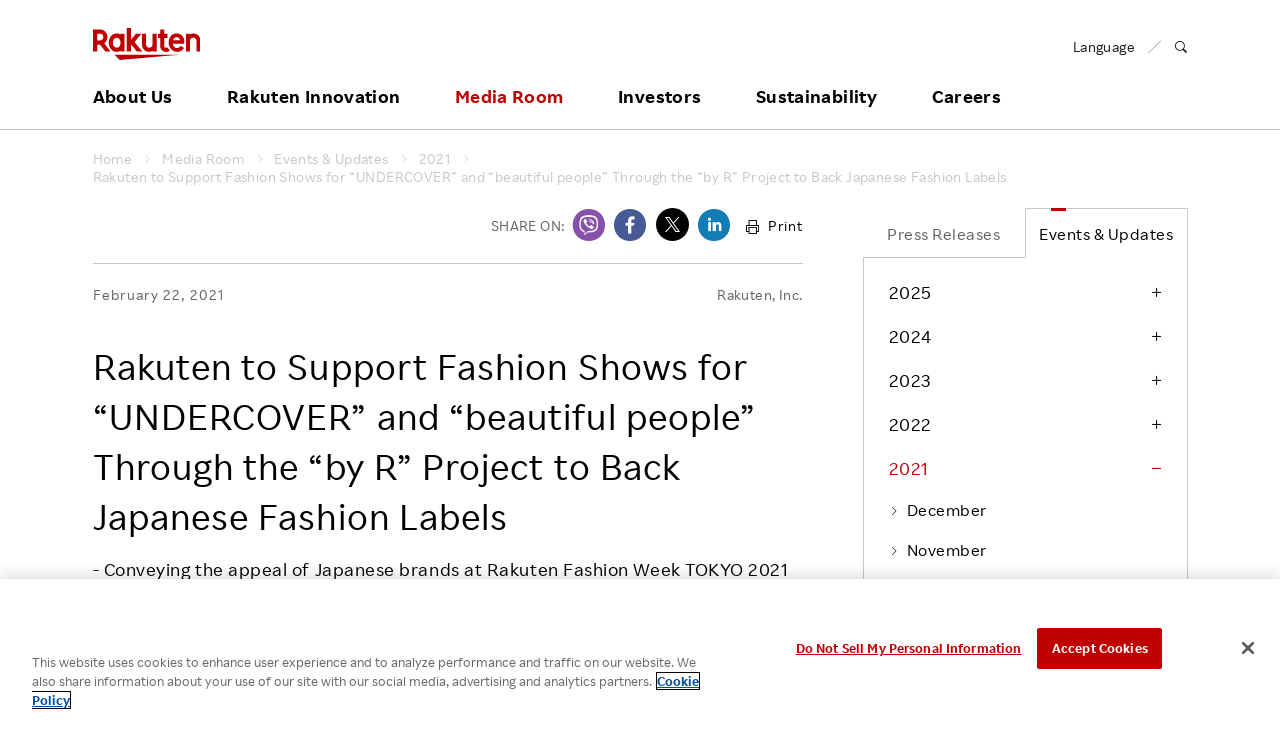

--- FILE ---
content_type: text/html
request_url: https://global.rakuten.com/corp/news/update/2021/0222_01.html?year=2021&month=2&category=corp%20ec
body_size: 13848
content:

<!doctype html>
<html lang="en">
<head>
	<!-- OneTrust Cookies Consent Notice start for global.rakuten.com -->
<script type="text/javascript" src="https://cdn.cookielaw.org/consent/6a8bd015-5105-426c-8cf5-5a5f9e559171/OtAutoBlock.js" ></script>
<script src="https://cdn.cookielaw.org/scripttemplates/otSDKStub.js" data-document-language="true" type="text/javascript" charset="UTF-8" data-domain-script="6a8bd015-5105-426c-8cf5-5a5f9e559171" ></script>
<script type="text/javascript">
function OptanonWrapper() { }
</script>
<!-- OneTrust Cookies Consent Notice end for global.rakuten.com -->
<!-- Google Tag Manager -->
<script>(function(w,d,s,l,i){w[l]=w[l]||[];w[l].push({'gtm.start':
    new Date().getTime(),event:'gtm.js'});var f=d.getElementsByTagName(s)[0],
    j=d.createElement(s),dl=l!='dataLayer'?'&l='+l:'';j.setAttributeNode(d.createAttribute('data-ot-ignore'));j.async=true;j.src=
    'https://www.googletagmanager.com/gtm.js?id='+i+dl;f.parentNode.insertBefore(j,f);
    })(window,document,'script','dataLayer','GTM-TQRMW8ZS');</script>
<!-- End Google Tag Manager -->
<link href="https://ce.mf.marsflag.com/latest/css/mf-search.css" rel="stylesheet" type="text/css" media="all" charset="UTF-8">

	<meta charset="utf-8">
	<meta name="viewport" content="width=device-width, initial-scale=1">
	
<title>Rakuten to Support Fashion Shows for “UNDERCOVER” and “beautiful people” Through the “by R” Project to Back Japanese Fashion Labels | Rakuten Group, Inc. </title>
<meta property="og:title" content="Rakuten to Support Fashion Shows for “UNDERCOVER” and “beautiful people” Through the “by R” Project to Back Japanese Fashion Labels | Rakuten Group, Inc. " />
<meta name="twitter:title" content="Rakuten to Support Fashion Shows for “UNDERCOVER” and “beautiful people” Through the “by R” Project to Back Japanese Fashion Labels | Rakuten Group, Inc. " />

	<meta name="description" content="Tokyo, February 22, 2021 – Rakuten, Inc. today announced that it will support the fashion shows for the brands “UNDERCOVER” and “beautiful people” during Rakuten Fashion Week TOKYO 2021 F/W*1, scheduled for March 15 to March 20, through the “by R” project to support Japanese fashion brands." />
<meta property="og:description" content="Tokyo, February 22, 2021 – Rakuten, Inc. today announced that it will support the fashion shows for the brands “UNDERCOVER” and “beautiful people” during Rakuten Fashion Week TOKYO 2021 F/W*1, scheduled for March 15 to March 20, through the “by R” project to support Japanese fashion brands." />
<meta name="twitter:description" content="Tokyo, February 22, 2021 – Rakuten, Inc. today announced that it will support the fashion shows for the brands “UNDERCOVER” and “beautiful people” during Rakuten Fashion Week TOKYO 2021 F/W*1, scheduled for March 15 to March 20, through the “by R” project to support Japanese fashion brands." />


<meta property="og:type" content="article" />
<meta property="og:image" content="https://global.rakuten.com/corp/assets/img/common/og_image_logo.png" />
<meta name="twitter:image" content="https://global.rakuten.com/corp/assets/img/common/og_image_logo.png" />
<!-- <img src="/corp/assets/img/common/og_image_logo.png" />　-->
<meta property="og:site_name" content="Rakuten Group, Inc." />
<meta property="fb:app_id" content="284262551638042" />
<meta name="twitter:card" content="summary" />
<link rel="canonical" href="https://global.rakuten.com/corp/news/update/2021/0222_01.html" />
<meta property="og:url" content="https://global.rakuten.com/corp/news/update/2021/0222_01.html" />

<script type="text/javascript" src="//ajax.googleapis.com/ajax/libs/jquery/1.7.2/jquery.min.js"></script>
<script type="application/ld+json"> 
{
	"@context": "http://schema.org",
	"@type": "BreadcrumbList",
	"itemListElement": [
	{"@type": "ListItem",
	"position": 1,
	"item": {
		"@id": "https://global.rakuten.com/corp/",
		"name": "Home"
		}
	},
	{"@type": "ListItem",
	"position": 2,
	"item": {
		"@id": "https://global.rakuten.com/corp/news/",
		"name": "Media Room"
		}
	},
	{"@type": "ListItem",
	"position": 3,
	"item": {
		"@id": "https://global.rakuten.com/corp/news/update/",
		"name": "Events & Updates"
		}
	},
	{"@type": "ListItem",
	"position": 4,
	"item": {
		"@id": "https://global.rakuten.com/corp/news/update/2021/",
		"name": "2021"
		}
	},
	{"@type": "ListItem",
	"position": 5,
	"item": {
		"@id": "https://global.rakuten.com/corp/news/update/2021/0222_01.html",
		"name": "Rakuten to Support Fashion Shows for “UNDERCOVER” and “beautiful people” Through the “by R” Project to Back Japanese Fashion Labels"
		}
	}
	]
}
</script>

	<link rel="apple-touch-icon-precomposed" href="https://global.rakuten.com/corp/assets/img/site-icons/rakuten-180.png">
	<link rel="icon" sizes="16x16 32x32 64x64" href="https://global.rakuten.com/corp/assets/img/site-icons/rakuten-64.png">
	<link rel="mask-icon" sizes="any" color="#bf0000" href="https://global.rakuten.com/corp/assets/img/site-icons/rakuten-black.svg">
	<link rel="shortcut icon" href="https://global.rakuten.com/corp/assets/img/site-icons/rakuten.ico">
	<meta property="mf:lastmodified" content="2021-02-22T11:12:00+0900">
	
	    <link rel="stylesheet" href="/corp/news/assets/css/print-preview.css" media="print">
	    
	<link rel="stylesheet" href="https://global.rakuten.com/corp/assets/css/rf-basement.css">
	<link rel="stylesheet" href="https://global.rakuten.com/corp/assets/css/rf-main.css">
	<link rel="stylesheet" href="https://global.rakuten.com/corp/assets/css/rc-icon.css">
	<link rel="stylesheet" href="https://global.rakuten.com/corp/assets/css/style.css">
	<link rel="stylesheet" href="/corp/news/assets/css/main.css">

	<script src="https://global.rakuten.com/corp/assets/js/modernizr.js"></script>


</head>

<body id="mediaroom" class="update article">


<div id="pagetop">
<!-- ========== header ========== -->
<!-- Google Tag Manager (noscript) -->
<noscript><iframe src="https://www.googletagmanager.com/ns.html?id=GTM-TQRMW8ZS"
    height="0" width="0" style="display:none;visibility:hidden"></iframe></noscript>
<!-- End Google Tag Manager (noscript) -->

<!-- marsfinderoff: index -->
<header id="global-header" class="rf-header">
    <div class="rf-header-inner">

        <div class="rf-inner">

            <div class="rf-header-top rf-grid rf-grid--1--2">

                <div class="rf-grid-column">
                    <p class="logo">
                        <a href="/corp/">
                            <img src="/corp/assets/img/common/logo.svg" alt="Rakuten Group, Inc.">
                        </a>
                    </p>
                </div>

                <div class="rf-grid-column rf-header-lang">
                    <ul class="rf-list-separate rf-mini">
                        <li class="multiLang"><dl id="lang-selector"><dt class="font-rakuten"><i class="rcicon rg-i rg-i-lang"></i><span class="font-rakuten">Language</span></dt>
                            <dd class="rf-grid rf-grid--2">
                                <a href="/corp/" class="rf-grid-column current"><span class="font-rakuten">English</span></a>
                                <a href="//corp.rakuten.co.jp/" class="rf-grid-column"><span  class="font-2b">日本語</span></a>
                                <a href="/corp/" class="rf-grid-column" id="de"><span class="font-rakuten">Deutsch</span></a>
                                <a href="/corp/" class="rf-grid-column" id="es"><span class="font-rakuten">Español</span></a>
                                <a href="/corp/" class="rf-grid-column" id="fr"><span class="font-rakuten">Français</span></a>
                                <a href="/corp/" class="rf-grid-column" id="it"><span class="font-rakuten">Italiano</span></a>
                                <a href="/corp/" class="rf-grid-column" id="nl"><span class="font-rakuten">Nederlands</span></a>
                                <a href="/corp/" class="rf-grid-column" id="pt"><span class="font-rakuten">Português</span></a>
                                <a href="/corp/" class="rf-grid-column" id="cn"><span  class="font-2b">简体中文</span></a>
                                <a href="/corp/" class="rf-grid-column" id="tw"><span  class="font-2b">繁體中文</span></a>
                                <a href="/corp/" class="rf-grid-column" id="ko"><span  class="font-2b">한국어</span></a>
                            </dd>
                        </dl></li>
                        <li>
                            <a href="#MF_form_phrase" id="rf-header-search">
                                <span class="rcicon rc-i-search">
                                    <i class="rf-implicit">Open search panel</i>
                                </span>
                            </a>
                        </li>
                    </ul>
                </div>

                <a id="rf-header-menu"><span></span><span></span><span></span></a>

            </div>

            <nav id="rf-header-nav">

                <div id="rf-search-form">
                    <div class="rf-inner rf-mb20"><span class="rf-title-medium">Search Corporate Site</span></div>
                    <div class="rf-search-form-inner">
                    <button type="button" id="rf-search-form-close"><i class="rf-implicit">Close search panel</i></button>
                    <button type="button" id="rf-search-form-reset"><i class="rf-implicit">Reset input text</i></button>
                        <div id="MF_form_phrase" class="mf_finder_container">
                            <mf-search-box submit-text=""
                                ajax-url="https://finder.api.mf.marsflag.com/api/v1/finder_service/documents/d4a720f8/search"
                                serp-url="/corp/search/index.html#" doctype-hidden="true"
                                placeholder="What are you looking for?">
                            </mf-search-box>
                        </div>
                        <div class="search-service-link"><a href="/corp/about/company/?l-id=header_search" class="rf-link-icon">
                            <i class="rcicon rc-i-angle-right rf-tiny"></i>Click here for a list of Rakuten's services</a></div>
                    </div>
                </div>

                <ul class="j-header-toggle">

                    <li class="j-hovertarget about">

                        <p class="rf-visible-pc"><a href="/corp/about/" class="rf-header-nav-pc">About Us</a></p>
                        <p class="rf-visible-sp"><a href="javascript:void(0)" tabindex="-1" class="rf-header-nav-btn j-toggle-btn">About Us</a></p>

                        <section class="rf-header-nav-inner j-toggle-detail">
                            <div class="rf-inner j-toggle-detail-content">

                                <p class="rf-title-medium rf-title-line-s">
                                    <a href="/corp/about/" tabindex="-1"><i aria-hidden="true" class="rcicon rf-mini rc-i-angle-right"></i>About Us Home</a>
                                </p>

                                <div class="rf-grid rf-grid--1--3--3">
                                    <ul class="rf-grid-column rf-list-link">
                                        <li class="rf-visible-pc"><a href="/corp/about/" class="rf-link-anchor"><i aria-hidden="true" class="rcicon rf-mini rc-i-angle-right"></i>About Us TOP</a></li>
                                        <li><a href="/corp/about/philosophy/"><i aria-hidden="true" class="rcicon rf-mini rc-i-angle-right"></i>Our Philosophy</a></li>
                                        <li><a href="/corp/about/index.html#leadership"><i aria-hidden="true" class="rcicon rf-mini rc-i-angle-right"></i>Leadership</a></li>
                                        <li><a href="/corp/about/management.html"><i aria-hidden="true" class="rcicon rf-mini rc-i-angle-right"></i>Management Team</a></li>
                                        <li><a href="/corp/about/company/"><i aria-hidden="true" class="rcicon rf-mini rc-i-angle-right"></i>Our Businesses</a></li>
                                        <li><a href="/corp/about/organization.html"><i aria-hidden="true" class="rcicon rf-mini rc-i-angle-right"></i>Organizational Chart</a></li>
                                        <li><a href="/corp/about/map/"><i aria-hidden="true" class="rcicon rf-mini rc-i-angle-right"></i>Office Locations</a></li>
                                    </ul>

                                    <ul class="rf-grid-column rf-list-link">
                                        <li><a href="/corp/about/brand_story/"><i aria-hidden="true" class="rcicon rf-mini rc-i-angle-right"></i>Our Brand</a></li>
                                        <li><a href="/corp/about/index.html#strengths"><i aria-hidden="true" class="rcicon rf-mini rc-i-angle-right"></i>Our Strengths</a></li>
                                        <li><a href="/corp/ai/"><i aria-hidden="true" class="rcicon rf-mini rc-i-angle-right"></i>Rakuten AI</a></li>
                                        <li><a href="/corp/about/history.html"><i aria-hidden="true" class="rcicon rf-mini rc-i-angle-right"></i>Our History</a></li>
                                    </ul>

                                </div>
                            </div>
                        </section>

                    </li>
                    <!-- / About Us -->

                    <li class="j-hovertarget innovation">

                        <p class="rf-visible-pc"><a href="/corp/innovation/" class="rf-header-nav-pc">Rakuten Innovation</a></p>
                        <p class="rf-visible-sp"><a href="javascript:void(0)" tabindex="-1" class="rf-header-nav-btn j-toggle-btn">Rakuten Innovation</a></p>

                        <section class="rf-header-nav-inner j-toggle-detail">
                            <div class="rf-inner j-toggle-detail-content">

                                <p class="rf-title-medium rf-title-line-s">
                                    <a href="/corp/innovation/" tabindex="-1"><i aria-hidden="true" class="rcicon rf-mini rc-i-angle-right"></i>Rakuten Innovation Home</a>
                                </p>

                                <div class="rf-grid rf-grid--1--3">

                                    <div class="rf-grid-column rf-grid-double">
                                        <div class="rf-grid rf-grid-edge rf-grid--1--3--3">

                                            <ul class="rf-grid-column rf-list-link rf-header-nav-category">
                                                <li class="rf-header-nav-label rf-mini">CATEGORY</li>
                                                <li><a href="/corp/innovation/technology/"><i aria-hidden="true" class="rcicon rf-mini rc-i-angle-right"></i>Technology</a></li>
                                                <li><a href="/corp/innovation/services/"><i aria-hidden="true" class="rcicon rf-mini rc-i-angle-right"></i>Services</a></li>
                                                <li><a href="/corp/innovation/corporate/"><i aria-hidden="true" class="rcicon rf-mini rc-i-angle-right"></i>Corporate</a></li>
                                                <li><a href="/corp/innovation/events/"><i aria-hidden="true" class="rcicon rf-mini rc-i-angle-right"></i>Events</a></li>
                                                <li><a href="/corp/innovation/sports_culture/"><i aria-hidden="true" class="rcicon rf-mini rc-i-angle-right"></i>Sports &amp; Culture</a></li>
                                            </ul>

                                            <ul class="rf-grid-column rf-list-link rf-header-nav-region">
                                                <li class="rf-header-nav-label rf-mini">REGION</li>
                                                <li><a href="/corp/innovation/global/"><i aria-hidden="true" class="rcicon rf-mini rc-i-angle-right"></i>Global</a></li>
                                                <li><a href="/corp/innovation/americas/"><i aria-hidden="true" class="rcicon rf-mini rc-i-angle-right"></i>Americas</a></li>
                                                <li><a href="/corp/innovation/asia_pacific/"><i aria-hidden="true" class="rcicon rf-mini rc-i-angle-right"></i>Asia Pacific</a></li>
                                                <li><a href="/corp/innovation/europe/"><i aria-hidden="true" class="rcicon rf-mini rc-i-angle-right"></i>Europe</a></li>
                                                <li><a href="/corp/innovation/japan/"><i aria-hidden="true" class="rcicon rf-mini rc-i-angle-right"></i>Japan</a></li>
                                            </ul>

                                            <ul class="rf-grid-column rf-list-link rf-header-nav-keyword">
                                                <li class="rf-header-nav-label rf-mini">KEYWORD</li>
                                                <li><a href="/corp/innovation/tag/30-105/"><i aria-hidden="true" class="rcicon rf-mini rc-i-angle-right"></i>E-Commerce</a></li>
                                                <li><a href="/corp/innovation/tag/30-101/"><i aria-hidden="true" class="rcicon rf-mini rc-i-angle-right"></i>Diversity</a></li>
                                                <li><a href="/corp/innovation/tag/30-108/"><i aria-hidden="true" class="rcicon rf-mini rc-i-angle-right"></i>Empowerment</a></li>
                                                <li><a href="/corp/innovation/tag/30-245/"><i aria-hidden="true" class="rcicon rf-mini rc-i-angle-right"></i>Professional sport</a></li>
                                                <li><a href="/corp/innovation/tag/"><i aria-hidden="true" class="rcicon rf-mini rc-i-angle-right"></i>More</a></li>
                                            </ul>

                                        </div>
                                    </div>

                                    <div class="rf-grid-column">

                                        <!-- / Rakuten Innovation slider -->
                                        
<ul class="j-header-slider">

		<li>
		<article>
			<a href="/corp/innovation/rnn/2026/2511_020/">
				<figure><img src="/corp/innovation/assets/img/rnn/2026/2511_020/thumbnail.jpg" alt="Rakuten Symphony Global Partner Summit: &quot;Reinventing Telecom Together&quot;"></figure>
				<div class="wrap">
					<p class="date">January 14, 2026</p>
					<h3 class="rf-title-small">Rakuten Symphony Global Partner Summit: &quot;Reinventing Telecom Together&quot;</h3>
				</div>
			</a>
		</article>
	</li>

		<li>
		<article>
			<a href="/corp/innovation/rakuten_today/2026/0108-7535/">
				<figure><img src="https://i0.wp.com/rakuten.today/wp-content/uploads/2026/01/1.8-rakuten-ai-blog-e1767833199941.jpg?fit=500%2C333&amp;ssl=1" alt="Deepfakes and agent manipulation: Staying secure in the age of AI"></figure>
				<div class="wrap">
					<p class="date">January 8, 2026</p>
					<h3 class="rf-title-small">Deepfakes and agent manipulation: Staying secure in the age of AI</h3>
				</div>
			</a>
		</article>
	</li>

		<li>
		<article>
			<a href="/corp/innovation/rnn/2025/2509_015/">
				<figure><img src="/corp/innovation/assets/img/rnn/2025/2509_015/thumbnail.jpg" alt="From Crisis to Core: Rakuten Card's 20-year Journey Since Issuance"></figure>
				<div class="wrap">
					<p class="date">January 6, 2026</p>
					<h3 class="rf-title-small">From Crisis to Core: Rakuten Card's 20-year Journey Since Issuance</h3>
				</div>
			</a>
		</article>
	</li>

	</ul>


                                        <!-- / Rakuten Innovation slider -->

                                    </div>

                                </div>
                            </div>
                        </section>

                    </li>
                    <!-- / Rakuten Innovation -->

                    <li class="j-hovertarget news">

                        <p class="rf-visible-pc"><a href="/corp/news/press/" class="rf-header-nav-pc">Media Room</a></p>
                        <p class="rf-visible-sp"><a href="javascript:void(0)" tabindex="-1" class="rf-header-nav-btn j-toggle-btn">Media Room</a></p>

                        <section class="rf-header-nav-inner j-toggle-detail">
                            <div class="rf-inner j-toggle-detail-content">

                                <p class="rf-title-medium rf-title-line-s">
                                    <a href="/corp/news/press/" tabindex="-1"><i aria-hidden="true" class="rcicon rf-mini rc-i-angle-right"></i>Media Room Home</a>
                                </p>

                                <div class="rf-grid rf-grid--1--3">

                                    <div class="rf-grid-column rf-grid-double">

                                        <ul class="rf-grid rf-grid--1--3--3 rf-list-link">
                                            <li class="rf-grid-column"><a href="/corp/news/press/"><i aria-hidden="true" class="rcicon rf-mini rc-i-angle-right"></i>Press Releases</a></li>
                                            <li class="rf-grid-column"><a href="/corp/news/update/"><i aria-hidden="true" class="rcicon rf-mini rc-i-angle-right"></i>Events &amp; Updates</a></li>
                                            <li class="rf-grid-column"><a href="/corp/news/media/?l-id=header_to_presskit_en" data-ratId="PK_L0301_4_en" data-ratEvent="click" data-ratParam="all"><i aria-hidden="true" class="rcicon rf-mini rc-i-angle-right"></i>Media Resources</a></li>
                                        </ul>

                                    </div>

                                    <ul class="rf-grid-column rf-list-link">
                                        <li><a href="/corp/news/group/"><i aria-hidden="true" class="rcicon rf-mini rc-i-angle-right"></i>Media Room <br class="rf-visible-pc">for Group Companies</a></li>
                                    </ul>

                                </div>

                            </div>
                        </section>

                    </li>
                    <!-- / Media Room -->

                    <li class="j-hovertarget investors">

                        <p class="rf-visible-pc"><a href="/corp/investors/" class="rf-header-nav-pc">Investors</a></p>
                        <p class="rf-visible-sp"><a href="javascript:void(0)" tabindex="-1" class="rf-header-nav-btn j-toggle-btn">Investors</a></p>

                        <section class="rf-header-nav-inner j-toggle-detail">
                            <div class="rf-inner j-toggle-detail-content">

                                <p class="rf-title-medium rf-title-line-s">
                                    <a href="/corp/investors/" tabindex="-1"><i aria-hidden="true" class="rcicon rf-mini rc-i-angle-right"></i>Investors Home</a>
                                </p>

                                <div class="rf-grid rf-grid--1--3--3">

                                    <ul class="rf-grid-column rf-list-link">
                                        <li><a href="/corp/investors/policy/"><i aria-hidden="true" class="rcicon rf-mini rc-i-angle-right"></i>To Shareholders and Investors</a></li>
                                        <li><a href="/corp/investors/financial/"><i aria-hidden="true" class="rcicon rf-mini rc-i-angle-right"></i>Financial Performance</a></li>
                                        <li><a href="/corp/investors/documents/"><i aria-hidden="true" class="rcicon rf-mini rc-i-angle-right"></i>IR Library&nbsp;&frasl;&nbsp;Events</a></li>
                                    </ul>

                                    <ul class="rf-grid-column rf-list-link">
                                        <li><a href="/corp/investors/stock/"><i aria-hidden="true" class="rcicon rf-mini rc-i-angle-right"></i>Stocks and Bonds</a></li>
                                        <li><a href="/corp/investors/calendar.html"><i aria-hidden="true" class="rcicon rf-mini rc-i-angle-right"></i>IR Calendar</a></li>
                                        <li><a href="/corp/investors/faqs/"><i aria-hidden="true" class="rcicon rf-mini rc-i-angle-right"></i>FAQ</a></li>
                                    </ul>

                                    <div class="rf-grid-column">

                                        <!-- / Rakuten Innovation slider -->
                                        <ul class="j-header-slider">
                                        <!--Left-->
<li><div><figure><img src="/corp/assets/img/header/2025Q4announcement_001.png" alt="Earnings Results"></figure></div></li>
<!-- <li><div><figure><a href="" target="_blank"><img src="/corp/assets/img/header/2025Q3announcement_001.png" alt="Earnings Results"></a></figure></div></li> -->
<!-- <li><div><figure><a href="/corp/investors/documents/results/"><img src="/corp/assets/img/header/2025Q3announcement_002.png" alt="Earnings Results"></a></figure></div></li> -->
<!--<li><div><figure><a href="/corp/investors/financial/"><img src="/corp/assets/img/header/investors_banner03.jpg" alt=""></a></figure></div></li>-->
<!--<li><div><figure><a href="/corp/investors/investorday20XX/"><img src="/corp/assets/img/header/investorday20XX_en.png" alt=""></a></figure></div></li>-->
<!--<li><div><figure><a href="/corp/investors/stock/meeting.html"><img src="/corp/assets/img/header/2018ShareholdersMeeting.png" alt=""></a></figure></div></li>-->

<!--Center-->
<!--li><div><figure><a href="https://kvgo.com/goldman-sachs-communacopia/rakuten-group-inc-sept-2021"><img src="/corp/assets/img/header/upcomingevent_en.png" alt="UpcomingEvent"></a></figure></div></li-->
<!--<li><div><figure><a href="/corp/investors/stock/meeting.html"><img src="/corp/assets/img/header/2025ShareholdersMeeting.png" alt="ShareHoldersMeeting"></a></figure></div></li>-->
<!--<li><div><figure><img src="/corp/assets/img/header/2019Q2announcement_001.png" alt=""></figure></div></li>-->
<!--<li><div><figure><a href="/corp/investors/documents/results/"><img src="/corp/assets/img/header/2020Q1announcement_001.png" alt=""></a></figure></div></li>-->
<li><div><figure><a href="/corp/investors/documents/annual.html"><img src="/corp/assets/img/header/investors_banner12.png" alt="Integrated Report"></a></figure></div></li>

<!--Right-->
<li><div><figure><a href="/corp/investors/financial/"><img src="/corp/assets/img/header/investors_banner03.jpg" alt=""></a></figure></div></li>
                                        </ul>
                                        <!-- / Rakuten Innovation slider -->

                                    </div>

                                </div>
                            </div>
                        </section>


                    </li>
                    <!-- / Investors -->

                    <li class="j-hovertarget sustainability">

                        <p class="rf-visible-pc"><a href="/corp/sustainability/" class="rf-header-nav-pc">Sustainability</a></p>
                        <p class="rf-visible-sp"><a href="javascript:void(0)" tabindex="-1" class="rf-header-nav-btn j-toggle-btn">Sustainability</a></p>

                        <section class="rf-header-nav-inner j-toggle-detail">
                            <div class="rf-inner j-toggle-detail-content">

                                <p class="rf-title-medium rf-title-line-s">
                                    <a href="/corp/sustainability/" tabindex="-1"><i aria-hidden="true" class="rcicon rf-mini rc-i-angle-right"></i>Sustainability Home</a>
                                </p>

                                <div class="rf-grid rf-grid--1--3--3">

                                    <ul class="rf-grid-column rf-list-link">
                                        <li class="rf-header-nav-label rf-bold rf-visible-sp"><a href="/corp/sustainability/message/"><i aria-hidden="true" class="rcicon rf-mini rc-i-angle-right"></i>Top Commitment</a></li>
                                        <li class="rf-header-nav-label rf-bold rf-visible-sp"><a href="/corp/sustainability/strategy/"><i aria-hidden="true" class="rcicon rf-mini rc-i-angle-right"></i>Rakuten and Sustainability</a></li>
                                        <li class="rf-header-nav-label rf-bold rf-visible-sp"><a href="/corp/sustainability/globalinitiatives/"><i aria-hidden="true" class="rcicon rf-mini rc-i-angle-right"></i>Global Initiatives</a></li>
                                        <li class="rf-header-nav-label rf-bold rf-visible-sp"><a href="/corp/sustainability/esg/"><i aria-hidden="true" class="rcicon rf-mini rc-i-angle-right"></i>ESG Efforts at Rakuten</a></li>
                                        <li class="rf-bold rf-visible-pc"><a href="/corp/sustainability/message/"><i aria-hidden="true" class="rcicon rf-mini rc-i-angle-right"></i>Top Commitment</a></li>
                                        <li class="rf-bold rf-visible-pc"><a href="/corp/sustainability/strategy/"><i aria-hidden="true" class="rcicon rf-mini rc-i-angle-right"></i>Rakuten and Sustainability</a></li>
                                        <li class="rf-bold rf-visible-pc"><a href="/corp/sustainability/globalinitiatives/"><i aria-hidden="true" class="rcicon rf-mini rc-i-angle-right"></i>Global Initiatives</a></li>
                                        <li class="rf-bold rf-border rf-visible-pc"><a href="/corp/sustainability/library/"><i aria-hidden="true" class="rcicon rf-mini rc-i-angle-right"></i>ESG Library</a></li>
                                        <li class="rf-bold rf-visible-pc"><a href="/corp/sustainability/recognitions/"><i aria-hidden="true" class="rcicon rf-mini rc-i-angle-right"></i>Awards &amp; Recognition</a></li>
                                    </ul>

                                    <ul class="rf-grid-column rf-list-link">
                                        <li class="rf-bold rf-visible-pc"><a href="/corp/sustainability/esg/"><i aria-hidden="true" class="rcicon rf-mini rc-i-angle-right"></i>ESG Efforts at Rakuten</a></li>
                                        <li class="rf-font-roman"><a href="/corp/sustainability/climate/"><i aria-hidden="true" class="rcicon rf-mini rc-i-angle-right"></i>Climate Change</a></li>
                                        <li class="rf-font-roman"><a href="/corp/sustainability/biodiversity/"><i aria-hidden="true" class="rcicon rf-mini rc-i-angle-right"></i>Biodiversity</a></li>
                                        <li class="rf-font-roman"><a href="/corp/sustainability/employees/"><i aria-hidden="true" class="rcicon rf-mini rc-i-angle-right"></i>Talent Management</a></li>
                                        <li class="rf-font-roman"><a href="/corp/sustainability/diversity/"><i aria-hidden="true" class="rcicon rf-mini rc-i-angle-right"></i>Diversity, Equity and Inclusion</a></li>
                                        <li class="rf-font-roman"><a href="/corp/sustainability/wellness/"><i aria-hidden="true" class="rcicon rf-mini rc-i-angle-right"></i>Health, Safety and Wellness</a></li>
                                        <li class="rf-font-roman"><a href="/corp/sustainability/human-rights/"><i aria-hidden="true" class="rcicon rf-mini rc-i-angle-right"></i>Human Rights</a></li>
                                        <li class="rf-font-roman"><a href="/corp/sustainability/ethicalmarketing/"><i aria-hidden="true" class="rcicon rf-mini rc-i-angle-right"></i>Responsible Adverting, Marketing, Labelling</a></li>
                                        <li class="rf-font-roman"><a href="/corp/sustainability/communities/"><i aria-hidden="true" class="rcicon rf-mini rc-i-angle-right"></i>Community Engagement</a></li>
                                        <li class="rf-visible-pc"><a href="/corp/sustainability/dialogue-for-change/"><i aria-hidden="true" class="rcicon rf-mini rc-i-angle-right"></i>Dialogue for Change with Rakuten</a></li>
                                        <li class="rf-visible-sp rf-font-roman"><a href="/corp/sustainability/dialogue-for-change/"><i aria-hidden="true" class="rcicon rf-mini rc-i-angle-right"></i>Dialogue for Change</a></li>
                                        <li class="rf-font-roman"><a href="/corp/sustainability/social-accelerator/"><i aria-hidden="true" class="rcicon rf-mini rc-i-angle-right"></i>Rakuten Social Accelerator</a></li>
                                        <li class="rf-font-roman"><a href="/corp/sustainability/it-school/"><i aria-hidden="true" class="rcicon rf-mini rc-i-angle-right"></i>Rakuten IT School Next</a></li>
                                    </ul>

                                    <ul class="rf-grid-column rf-list-link">
                                        <li class="rf-header-nav-label rf-mini rf-visible-pc">&nbsp;</li>
                                        <li class="rf-font-roman"><a href="/corp/sustainability/governance/"><i aria-hidden="true" class="rcicon rf-mini rc-i-angle-right"></i>Corporate Governance</a></li>
                                        <li class="rf-font-roman"><a href="/corp/sustainability/compliance/"><i aria-hidden="true" class="rcicon rf-mini rc-i-angle-right"></i>Compliance</a></li>
                                        <li class="rf-font-roman"><a href="/corp/sustainability/risk/"><i aria-hidden="true" class="rcicon rf-mini rc-i-angle-right"></i>Risk Management</a></li>
                                        <li class="rf-font-roman"><a href="/corp/sustainability/security/"><i aria-hidden="true" class="rcicon rf-mini rc-i-angle-right"></i>Information Security</a></li>
                                        <li class="rf-font-roman"><a href="/corp/sustainability/privacy/"><i aria-hidden="true" class="rcicon rf-mini rc-i-angle-right"></i>Privacy</a></li>
                                        <li class="rf-font-roman"><a href="/corp/sustainability/ResponsibleAI/"><i aria-hidden="true" class="rcicon rf-mini rc-i-angle-right"></i>Responsible AI</a></li>
                                        <li class="rf-font-roman"><a href="/corp/sustainability/quality/"><i aria-hidden="true" class="rcicon rf-mini rc-i-angle-right"></i>Product &amp; Service Quality</a></li>
                                        <li class="rf-font-roman"><a href="/corp/sustainability/supplychain/"><i aria-hidden="true" class="rcicon rf-mini rc-i-angle-right"></i>Sustainable Supply Chain</a></li>
                                        <li class="rf-font-roman"><a href="/corp/sustainability/fintech/"><i aria-hidden="true" class="rcicon rf-mini rc-i-angle-right"></i>Sustainable FinTech Services</a></li>
 <li class="rf-header-nav-label rf-bold rf-visible-sp"><a href="/corp/sustainability/library/"><i aria-hidden="true" class="rcicon rf-mini rc-i-angle-right"></i>ESG Library​</a></li>
<li class="rf-header-nav-label rf-bold rf-visible-sp"><a href="/corp/sustainability/recognitions/"><i aria-hidden="true" class="rcicon rf-mini rc-i-angle-right"></i>Awards and Recognitions​</a></li>
                                    </ul>
                        </div>

                            </div>
                        </section>

                    </li>
                    <!-- / Sustainability -->

                    <li class="j-hovertarget careers">
                        <p class="rf-visible-pc"><a href="/corp/careers/" class="rf-header-nav-pc">Careers</a></p>
                        <p class="rf-visible-sp"><a href="javascript:void(0)" tabindex="-1" class="rf-header-nav-btn j-toggle-btn">Careers</a></p>

                        <section class="rf-header-nav-inner j-toggle-detail">
                            <div class="rf-inner j-toggle-detail-content">
                                <p class="rf-title-medium rf-title-line-s">
                                    <a href="/corp/careers/" tabindex="-1"><i aria-hidden="true" class="rcicon rf-mini rc-i-angle-right"></i>Careers Home</a>
                                </p>
                                <div class="rf-grid rf-grid-edge rf-grid--1--4--4">
                                    <ul class="rf-grid-column rf-list-link">
                                        <li class="rf-header-nav-label rf-mini rf-visible-pc">MID CAREER RECRUITING</li>
                                        <li class="rf-title-medium rf-header-nav-label rf-mini rf-visible-sp"><a href="/corp/careers/midcareer/"><i aria-hidden="true" class="rcicon rf-mini rc-i-angle-right"></i>MID CAREER RECRUITING</a></li>
                                        <li><a href="/corp/careers/midcareer/"><i aria-hidden="true" class="rcicon rf-mini rc-i-angle-right"></i>Mid Career Recruiting TOP</a></li>
                                        <li><a href="/corp/careers/business/"><i aria-hidden="true" class="rcicon rf-mini rc-i-angle-right"></i>Job | Business</a></li>
                                        <li><a href="/corp/careers/engineer/"><i aria-hidden="true" class="rcicon rf-mini rc-i-angle-right"></i>Job | Engineer</a></li>
                                        <li><a href="/corp/careers/creative/"><i aria-hidden="true" class="rcicon rf-mini rc-i-angle-right"></i>Job | Creative</a></li>
                                        <li><a href="/corp/careers/corporate/"><i aria-hidden="true" class="rcicon rf-mini rc-i-angle-right"></i>Job | Corporate</a></li>
                                        <li><a href="/corp/careers/information/"><i aria-hidden="true" class="rcicon rf-mini rc-i-angle-right"></i>Employee Conditions</a></li>
                                        <li><a href="/corp/careers/interview/"><i aria-hidden="true" class="rcicon rf-mini rc-i-angle-right"></i>Employee Voice</a></li>
                                        <li class="rf-visible-sp"><a href="/corp/careers/pwd/"><i aria-hidden="true" class="rcicon rf-mini rc-i-angle-right"></i>Hiring People with Disabilities</a></li>
                                        <li class="rf-visible-sp"><a href="/corp/careers/rehiring/"><i aria-hidden="true" class="rcicon rf-mini rc-i-angle-right"></i>Rehiring Opportunity</a></li>
                                        <li class="rf-visible-sp"><a href="/corp/careers/referral/"><i aria-hidden="true" class="rcicon rf-mini rc-i-angle-right"></i>Employee Referral Program</a></li>
                                        <li><a href="/corp/careers/faq/"><i aria-hidden="true" class="rcicon rf-mini rc-i-angle-right"></i>FAQ</a></li>
                                    </ul>

                                    <ul class="rf-grid-column rf-list-link rf-visible-pc">
                                        <li class="rf-header-nav-label rf-mini">&nbsp;</li>
                                        <li><a href="/corp/careers/pwd/"><i aria-hidden="true" class="rcicon rf-mini rc-i-angle-right"></i>Hiring People with Disabilities</a></li>
                                        <li><a href="/corp/careers/rehiring/"><i aria-hidden="true" class="rcicon rf-mini rc-i-angle-right"></i>Rehiring Opportunity</a></li>
                                        <li><a href="/corp/careers/referral/"><i aria-hidden="true" class="rcicon rf-mini rc-i-angle-right"></i>Employee Referral Program</a></li>
                                    </ul>

                                    <ul class="rf-grid-column rf-list-link">
                                        <li class="rf-header-nav-label rf-mini rf-visible-pc">NEW GRADUATE RECRUITING</li>
                                        <li class="rf-title-medium rf-header-nav-label rf-mini rf-visible-sp"><a href="/corp/careers/graduates/"><i aria-hidden="true" class="rcicon rf-mini rc-i-angle-right"></i>NEW GRADUATE RECRUITING</a></li>
                                        <li><a href="/corp/careers/graduates/"><i aria-hidden="true" class="rcicon rf-mini rc-i-angle-right"></i>New Graduate Recruiting TOP</a></li>
                                        <li><a href="/corp/careers/graduates/recruit_business/"><i aria-hidden="true" class="rcicon rf-mini rc-i-angle-right"></i>Employee Conditions：Business</a></li>
                                        <li><a href="/corp/careers/graduates/recruit_engineer/"><i aria-hidden="true" class="rcicon rf-mini rc-i-angle-right"></i>Employee Conditions：Engineer</a></li>
                                        <li><a href="/corp/careers/graduates/business/"><i aria-hidden="true" class="rcicon rf-mini rc-i-angle-right"></i>Our Businesses For Students</a></li>
                                        <li><a href="/corp/careers/graduates/event/"><i aria-hidden="true" class="rcicon rf-mini rc-i-angle-right"></i>Event</a></li>
                                        <li><a href="/corp/careers/graduates/people/"><i aria-hidden="true" class="rcicon rf-mini rc-i-angle-right"></i>Employee Voice</a></li>
                                        <li><a href="/corp/careers/graduates/projects/"><i aria-hidden="true" class="rcicon rf-mini rc-i-angle-right"></i>Project Introduction</a></li>
                                        <li><a href="/corp/careers/graduates/faq/"><i aria-hidden="true" class="rcicon rf-mini rc-i-angle-right"></i>FAQ</a></li>
                                    </ul>

                                    <ul class="rf-grid-column rf-list-link">
                                        <li class="rf-header-nav-label rf-mini rf-visible-pc">ABOUT US</li>
                                        <li class="rf-title-medium rf-header-nav-label rf-mini rf-visible-sp">ABOUT US</li>
                                        <li><a href="/corp/careers/message/"><i aria-hidden="true" class="rcicon rf-mini rc-i-angle-right"></i>Message from Leadership</a></li>
                                        <li><a href="/corp/careers/services/"><i aria-hidden="true" class="rcicon rf-mini rc-i-angle-right"></i>Our Businesses</a></li>
                                        <li><a href="/corp/careers/organizations/"><i aria-hidden="true" class="rcicon rf-mini rc-i-angle-right"></i>Our Organizations</a></li>
                                        <li><a href="/corp/careers/overseas/"><i aria-hidden="true" class="rcicon rf-mini rc-i-angle-right"></i>Global Career Opportunities</a></li>
                                        <li><a href="/corp/careers/culture/"><i aria-hidden="true" class="rcicon rf-mini rc-i-angle-right"></i>Corporate Culture</a></li>
                                        <li><a href="/corp/careers/benefit/"><i aria-hidden="true" class="rcicon rf-mini rc-i-angle-right"></i>Employee Benefits</a></li>
                                        <li><a href="/corp/careers/career-development/"><i aria-hidden="true" class="rcicon rf-mini rc-i-angle-right"></i>Career Development</a></li>
			               <li><a href="/corp/careers/womenscareer/"><i aria-hidden="true" class="rcicon rf-mini rc-i-angle-right"></i>Women's Career</a></li>
                                        <li><a href="/corp/about/map/crimsonhouse/"><i aria-hidden="true" class="rcicon rf-mini rc-i-angle-right"></i>Office</a></li>
                                    </ul>
                                </div>
                            </div>
                        </section>

                    </li>
                    <!-- / Careers -->


                </ul>

            </nav>

        </div>
        <!-- / .rf-inner -->

    </div>
    <!-- / .rf-header-inner -->
</header>

<noscript>
<p class="rf-inner rf-box rf-box-bg rf-medium noJavascript">You need to have JavaScript enabled in your browser to access the full functionality and content of this website.<br>To do so, please follow <a href="/corp/jssetting.html">the instructions.</a></p>
</noscript>
<!-- marsfinderon: index -->
<!-- ========== /header ========== -->

	<!-- // CMS info -->


	<!-- // CMS info -->
	<div class="rf-inner">
		
<nav class="rf-breadcrumb">

	<ol>
		<li><a href="/corp/">Home</a></li>

<li><a href="/corp/news/">Media Room</a></li><li><a href="/corp/news/update/">Events & Updates</a></li><li><a href="/corp/news/update/2021/">2021</a></li><li><a href="/corp/news/update/2021/0222_01.html">Rakuten to Support Fashion Shows for “UNDERCOVER” and “beautiful people” Through the “by R” Project to Back Japanese Fashion Labels</a></li>	</ol>
</nav>
	</div>

	<main id="container">
	<div id="contentsMain" class="rf-inner">
	<div id="contents">
	<ul class="ttlBtnWrap rf-list-separate rf-mini">
	<li class="printWrap"><a href="#" class="print"><i aria-hidden="true" class="rcicon rg-i rg-i-print rf-icon-x-align"></i>Print</a></li>
	</ul>
	<div class="news-sns-pc">
	<!-- // SNS button group -->
	<div class="rf-sns-group">
    <ul>
        <li class="rf-mini rf-mediumgray">SHARE ON:</li>
        <li class="sns-vb"><a href="#" data-snsType="vb" class="viber_share"><i class="rg-i rg-i-vb"></i></a>
            <div class="viberCtrl">
                <i class="rcicon rc-i-cross"></i>
                <ul class="rf-btn-group rf-small">
                    <li><a href="#" class="rf-btn-white share-vb rf-small" data-snsType="vb"><i class="rcicon rc-i-angle-right"></i>Share on Viber</a></li>
                    <li><a href="https://www.viber.com/" class="rf-btn-white dl-vb rf-small"><i class="rcicon rc-i-angle-right"></i>Get Viber desktop</a></li>
                </ul>
            </div></li>
        <li class="normal-sns"><a href="#" data-snsType="fb"><i class="rg-i rg-i-fb"></i></a></li>
        <li class="normal-sns"><a href="#" data-snsType="tw"><i class="rg-i rg-i-tw"></i></a></li>
        <li class="normal-sns"><a href="#" data-snsType="li"><i class="rg-i rg-i-li"></i></a></li>
    </ul>
</div>

	<!-- // SNS button group -->
	</div>
	
	<article>
		<div class="articleHeader">
		<div class="date">February 22, 2021</div>
		<ul class="company">
				<li>Rakuten, Inc.</li>
				</ul>
		</div>
		<h1 class="articleTitle">Rakuten to Support Fashion Shows for “UNDERCOVER” and “beautiful people” Through the “by R” Project to Back Japanese Fashion Labels</h1>
		<div class="articleSubTitle">- Conveying the appeal of Japanese brands at Rakuten Fashion Week TOKYO 2021 F/W -</div>
		
		<div class="news-sns-sp">
		<!-- // SNS button group -->
		<div class="rf-sns-group">
    <ul>
        <li class="rf-mini rf-mediumgray">SHARE ON:</li>
        <li class="sns-vb"><a href="#" data-snsType="vb" class="viber_share"><i class="rg-i rg-i-vb"></i></a>
            <div class="viberCtrl">
                <i class="rcicon rc-i-cross"></i>
                <ul class="rf-btn-group rf-small">
                    <li><a href="#" class="rf-btn-white share-vb rf-small" data-snsType="vb"><i class="rcicon rc-i-angle-right"></i>Share on Viber</a></li>
                    <li><a href="https://www.viber.com/" class="rf-btn-white dl-vb rf-small"><i class="rcicon rc-i-angle-right"></i>Get Viber desktop</a></li>
                </ul>
            </div></li>
        <li class="normal-sns"><a href="#" data-snsType="fb"><i class="rg-i rg-i-fb"></i></a></li>
        <li class="normal-sns"><a href="#" data-snsType="tw"><i class="rg-i rg-i-tw"></i></a></li>
        <li class="normal-sns"><a href="#" data-snsType="li"><i class="rg-i rg-i-li"></i></a></li>
    </ul>
</div>

		<!-- // SNS button group -->
		</div>
		<div class="articleText">
<div class="paragraph newsBody">
<p><strong>Tokyo, February 22, 2021</strong> &ndash; Rakuten, Inc. today announced that it will support the fashion shows for the brands &ldquo;UNDERCOVER&rdquo; and &ldquo;beautiful people&rdquo; during Rakuten Fashion Week TOKYO 2021 F/W<sup>*1</sup>, scheduled for March 15 to March 20, through the &ldquo;by R&rdquo; project to support Japanese fashion brands.</p>
<p>Rakuten partnered with the Japan Fashion Week Organization to become the headline sponsor for TOKYO Fashion Week in August 2019, and the event was renamed to Rakuten Fashion Week TOKYO. In September 2020, Rakuten established the &ldquo;by R&rdquo; project with the goal of broadening the horizons of talented young designers in Japan and showcasing the country&rsquo;s designer fashion to the world. In the project&rsquo;s current season, Rakuten will provide planning assistance and event management for the fashion shows staged by UNDERCOVER and beautiful people<sup>*2</sup>. In addition, Rakuten will stream video of both&nbsp; shows on the Rakuten Fashion online fashion shopping website for free, with the goal of helping to further raise awareness of the brands<sup>*3</sup>.</p>
<p>*1 The many fashion shows during this period will be held without a live audience or with restrictions on the number of audience members, in order to prevent the spread of COVID-19.<br />*2 The beautiful people fashion show will take place on March 15. The UNDERCOVER fashion show will take place on March 19.<br />*3 The videos will be streamed on the desktop and mobile versions of the Rakuten Fashion official site. Please see the &ldquo;by R&rdquo; page for fashion show details:<br />URL: <a href="https://brandavenue.rakuten.co.jp/contents/byr/" target="_blank" rel="noopener noreferrer">https://brandavenue.rakuten.co.jp/contents/byr/</a> (Japanese only).</p>
<p><strong>&nbsp;</strong><strong>About UNDERCOVER<br /></strong><a href="https://undercoverism.com/" target="_blank" rel="noopener noreferrer">https://undercoverism.com/<br /></a>UNDERCOVER, founded by Jun Takahashi, takes the various elements of art, music, and subculture and combines them into high-end fashion. Each collection is developed and presented with the unique viewpoint of the designer. Since moving his collection from Tokyo to Paris in 2002, UNDERCOVER has gained a unique presence and strong reputation throughout the world.</p>
<p><strong>UNDERCOVER designer Jun Takahashi commented:<u><br /></u></strong>&ldquo;Since we&rsquo;re holding the show in Tokyo, we want to convey the fun and power of a &lsquo;live&rsquo; show.&rdquo;</p>
<p><strong>About beautiful people<br /></strong><a href="https://beautiful-people.jp/" target="_blank" rel="noopener noreferrer">https://beautiful-people.jp/<br /></a>Beautiful people designs clothes that bring joy and comfort to the wearer, and make them feel beautiful just as they are. From the perspective that &ldquo;there is not just one standard pf beauty,&rdquo; beautiful people&rsquo;s fashion is an affirmation of diversity, communicating new forms of beauty from the various elements of everyday life, often including conflicting and contradictory concepts, arriving at creations that stand out in anyone&rsquo;s eyes.</p>
<p><strong>Beautiful people designer Hidenori Kumakiri commented:<u><br /></u></strong>&ldquo;We unveiled a movie during Paris Fashion Week Fall/Winter 2021, and the upcoming show in Tokyo is the companion to that movie. We want people to see it as a story connecting Paris and Tokyo, and carry that same energy forward as they enjoy shopping. Through &ldquo;by R,&rdquo; during Rakuten Fashion Week TOKYO 2021 F/W, we hope people will fully enjoy the spectacle and otherworldliness of fashion.&rdquo;</p>
<p><strong>About Rakuten Fashion Week TOKYO 2021 F/W<br /></strong>Official site: <a href="https://rakutenfashionweektokyo.com/jp/%20" target="_blank" rel="noopener noreferrer">https://rakutenfashionweektokyo.com/jp/ </a>(Japanese only)<br />Dates: March 15 to 20, 2021<br />Features: Fashion shows, installations, video announcements<br />Season: 2021 Autumn/Winter Collection<br />Participating brands: 51 (49, plus two brands from &ldquo;by R&rdquo;)</p>
<p><strong>About Rakuten Fashion<br /></strong>Official site: <a href="https://brandavenue.rakuten.co.jp" target="_blank" rel="noopener noreferrer">https://brandavenue.rakuten.co.jp</a> (Japanese Only)<br />Rakuten Fashion is an online fashion shopping website made up of around 1,300 popular fashion brand shops (as of February 2021). Users can find and purchase their favorite fashion items from a wide selection of products, for which they can pay with and earn Rakuten Points, Rakuten&rsquo;s loyalty program. Rakuten Fashion also offers a dedicated smartphone app.</p>
<p>iOS app: <a href="https://apps.apple.com/app/id1495930546" target="_blank" rel="noopener noreferrer">https://apps.apple.com/app/id1495930546</a>(*iOS 11+ recommended)</p>
<p>Android&trade; app: <a href="https://play.google.com/store/apps/details?id=jp.co.rakuten.fashionAndroid" target="_blank" rel="noopener noreferrer">https://play.google.com/store/apps/details?id=jp.co.rakuten.fashionAndroid</a>(*Android OS 5.0+ recommended）<br /><br />*iOS is a trademark or registered trademark of Cisco in the U.S. and other countries and is used under license. Android&trade; is a trademark of Google LLC.</p></div><!-- /.paragraph -->
</div><!-- /.articleText -->	</article><!-- /article -->
		<p class="rf-small rf-section-large rf-gray">*Please note that the information contained in press releases is current as of the date of release.</p>
		<!-- // SNS button group -->
	<div class="rf-sns-group">
    <ul>
        <li class="rf-mini rf-mediumgray">SHARE ON:</li>
        <li class="sns-vb"><a href="#" data-snsType="vb" class="viber_share"><i class="rg-i rg-i-vb"></i></a>
            <div class="viberCtrl">
                <i class="rcicon rc-i-cross"></i>
                <ul class="rf-btn-group rf-small">
                    <li><a href="#" class="rf-btn-white share-vb rf-small" data-snsType="vb"><i class="rcicon rc-i-angle-right"></i>Share on Viber</a></li>
                    <li><a href="https://www.viber.com/" class="rf-btn-white dl-vb rf-small"><i class="rcicon rc-i-angle-right"></i>Get Viber desktop</a></li>
                </ul>
            </div></li>
        <li class="normal-sns"><a href="#" data-snsType="fb"><i class="rg-i rg-i-fb"></i></a></li>
        <li class="normal-sns"><a href="#" data-snsType="tw"><i class="rg-i rg-i-tw"></i></a></li>
        <li class="normal-sns"><a href="#" data-snsType="li"><i class="rg-i rg-i-li"></i></a></li>
    </ul>
</div>

	<!-- // SNS button group -->
	
	<!-- // News Nav Sp -->
	
<div class="news-sp">

    <ul class="titleNav font-rakuten-b">
        <li class="press">
            <a href="/corp/news/press/">
                <i aria-hidden="true" class="rcicon rf-mini rc-i-angle-down"></i>Press Releases            </a>
        </li>
        <li class="update">
            <a href="/corp/news/update/">
                <i aria-hidden="true" class="rcicon rf-mini rc-i-angle-down"></i>Events &amp; Updates            </a>
        </li>
    </ul>

  

<div class="selectGroup press">

        <ul class="list">
            <li class="date">
                <div class="title">Month</div>
                <select class="dateCh">
                    <option value="all">All</option>
						                            <option value="12">Dec.</option>
                    						                            <option value="11">Nov.</option>
                    						                            <option value="10">Oct.</option>
                    						                            <option value="9">Sep.</option>
                    						                            <option value="8">Aug.</option>
                    						                            <option value="7">Jul.</option>
                    						                            <option value="6">Jun.</option>
                    						                            <option value="5">May</option>
                    						                            <option value="4">Apr.</option>
                    						                            <option value="3">Mar.</option>
                    						                            <option value="2">Feb.</option>
                    						                            <option value="1" class="current">Jan.</option>
                    			 
                </select>
            </li>
            <li class="year">
                <div class="title">Year</div>
                <select class="yearCh">
			 
                    <option value="2026">2026</option>
			 
                    <option value="2025">2025</option>
			 
                    <option value="2024">2024</option>
			 
                    <option value="2023">2023</option>
			 
                    <option value="2022">2022</option>
			 
                    <option value="2021">2021</option>
			 
                    <option value="2020">2020</option>
			 
                    <option value="2017">2017</option>
						 
				 <option value="2016">2016</option>
			 
				 <option value="2015">2015</option>
			 
				 <option value="2014">2014</option>
			 
				 <option value="2013">2013</option>
			 
				 <option value="2012">2012</option>
			 
				 <option value="2011">2011</option>
			 
				 <option value="2010">2010</option>
			 
				 <option value="2009">2009</option>
			 
				 <option value="2008">2008</option>
			 
				 <option value="2007">2007</option>
			 
				 <option value="2006">2006</option>
			 
				 <option value="2005">2005</option>
			 
				 <option value="2004">2004</option>
			                </select>
            </li>
            <li class="category">
                <div class="title">Category</div>
                <select class="categoryCh font-rakuten">
                    <option value="all">VIEW ALL</option>
				                    <option value="corp">CORPORATE</option>
				                    <option value="ir">IR</option>
				                    <option value="ec">INTERNET SERVICES</option>
				                    <option value="fintech">FINTECH</option>
				                    <option value="mobile">MOBILE</option>
				 
                </select>
            </li>

        </ul>
        <div class="buttonBlock">
            <button class="baseButton font-rakuten">Sort</button>
        </div>

    </div>

  

<div class="selectGroup update">

        <ul class="list">
            <li class="date">
                <div class="title">Month</div>
                <select class="dateCh">
                    <option value="all">All</option>
						                            <option value="12">Dec.</option>
                    						                            <option value="11">Nov.</option>
                    						                            <option value="10">Oct.</option>
                    						                            <option value="9">Sep.</option>
                    						                            <option value="8">Aug.</option>
                    						                            <option value="7">Jul.</option>
                    						                            <option value="6">Jun.</option>
                    						                            <option value="5">May</option>
                    						                            <option value="4">Apr.</option>
                    						                            <option value="3">Mar.</option>
                    						                            <option value="2">Feb.</option>
                    						                            <option value="1" class="current">Jan.</option>
                    			 
                </select>
            </li>
            <li class="year">
                <div class="title">Year</div>
                <select class="yearCh">
			 
                    <option value="2025">2025</option>
			 
                    <option value="2024">2024</option>
			 
                    <option value="2023">2023</option>
			 
                    <option value="2022">2022</option>
			 
                    <option value="2021">2021</option>
			 
                    <option value="2020">2020</option>
			 
                    <option value="2019">2019</option>
			 
                    <option value="2017">2017</option>
						 
				 <option value="2016">2016</option>
			 
				 <option value="2015">2015</option>
			 
				 <option value="2014">2014</option>
			 
				 <option value="2013">2013</option>
			 
				 <option value="2012">2012</option>
			 
				 <option value="2011">2011</option>
			 
				 <option value="2010">2010</option>
			                </select>
            </li>
            <li class="category">
                <div class="title">Category</div>
                <select class="categoryCh font-rakuten">
                    <option value="all">VIEW ALL</option>
				                    <option value="corp">CORPORATE</option>
				                    <option value="ir">IR</option>
				                    <option value="ec">INTERNET SERVICES</option>
				                    <option value="fintech">FINTECH</option>
				                    <option value="mobile">MOBILE</option>
				 
                </select>
            </li>

        </ul>
        <div class="buttonBlock">
            <button class="baseButton font-rakuten">Sort</button>
        </div>

    </div>

 

</div>
<!-- /.news-sp -->


	<!-- // News Nav Sp -->
	</div>
	<!-- / #contents -->
	<!-- // Side contents -->
	
<aside id="side">

    <nav id="local-nav-inner" class="j-localnav-toggle">

        <div id="contentsNav">

   
   
            <div class="nav-group press">

<ul class="infoBox">
				                    <li><span>Press Releases</span></li>
                    <li><a href="/corp/news/update/">Events &amp; Updates</a></li>
				</ul>

<ul class="info">
 
                    <li class="passParam">
                        <dl>
                            <dt class="j-toggle-btn"><a href="javascript:void(0)">2026</a></dt>
                            <dd class="j-toggle-detail">
                                <ul>
                                    <li><a href="/corp/news/press/2026/?month=1"><i aria-hidden="true" class="rcicon rf-tiny rc-i-angle-right"></i>January</a></li>
 
 
                                    <li><a href="/corp/news/press/2026/"><i aria-hidden="true" class="rcicon rf-tiny rc-i-angle-right"></i>View All</a></li>
                                    
                                </ul>
                            </dd>
                        </dl>
                    </li>
 
                    <li class="passParam">
                        <dl>
                            <dt class="j-toggle-btn"><a href="javascript:void(0)">2025</a></dt>
                            <dd class="j-toggle-detail">
                                <ul>
                                    <li><a href="/corp/news/press/2025/?month=12"><i aria-hidden="true" class="rcicon rf-tiny rc-i-angle-right"></i>December</a></li>
 
                                    <li><a href="/corp/news/press/2025/?month=11"><i aria-hidden="true" class="rcicon rf-tiny rc-i-angle-right"></i>November</a></li>
 
                                    <li><a href="/corp/news/press/2025/?month=10"><i aria-hidden="true" class="rcicon rf-tiny rc-i-angle-right"></i>October</a></li>
 
                                    <li><a href="/corp/news/press/2025/?month=9"><i aria-hidden="true" class="rcicon rf-tiny rc-i-angle-right"></i>September</a></li>
 
                                    <li><a href="/corp/news/press/2025/?month=8"><i aria-hidden="true" class="rcicon rf-tiny rc-i-angle-right"></i>August</a></li>
 
                                    <li><a href="/corp/news/press/2025/?month=7"><i aria-hidden="true" class="rcicon rf-tiny rc-i-angle-right"></i>July</a></li>
 
                                    <li><a href="/corp/news/press/2025/?month=6"><i aria-hidden="true" class="rcicon rf-tiny rc-i-angle-right"></i>June</a></li>
 
                                    <li><a href="/corp/news/press/2025/?month=5"><i aria-hidden="true" class="rcicon rf-tiny rc-i-angle-right"></i>May</a></li>
 
                                    <li><a href="/corp/news/press/2025/?month=4"><i aria-hidden="true" class="rcicon rf-tiny rc-i-angle-right"></i>April</a></li>
 
                                    <li><a href="/corp/news/press/2025/?month=3"><i aria-hidden="true" class="rcicon rf-tiny rc-i-angle-right"></i>March</a></li>
 
                                    <li><a href="/corp/news/press/2025/?month=2"><i aria-hidden="true" class="rcicon rf-tiny rc-i-angle-right"></i>February</a></li>
 
                                    <li><a href="/corp/news/press/2025/?month=1"><i aria-hidden="true" class="rcicon rf-tiny rc-i-angle-right"></i>January</a></li>
 
 
                                    <li><a href="/corp/news/press/2025/"><i aria-hidden="true" class="rcicon rf-tiny rc-i-angle-right"></i>View All</a></li>
                                    
                                </ul>
                            </dd>
                        </dl>
                    </li>
 
                    <li class="passParam">
                        <dl>
                            <dt class="j-toggle-btn"><a href="javascript:void(0)">2024</a></dt>
                            <dd class="j-toggle-detail">
                                <ul>
                                    <li><a href="/corp/news/press/2024/?month=12"><i aria-hidden="true" class="rcicon rf-tiny rc-i-angle-right"></i>December</a></li>
 
                                    <li><a href="/corp/news/press/2024/?month=11"><i aria-hidden="true" class="rcicon rf-tiny rc-i-angle-right"></i>November</a></li>
 
                                    <li><a href="/corp/news/press/2024/?month=10"><i aria-hidden="true" class="rcicon rf-tiny rc-i-angle-right"></i>October</a></li>
 
                                    <li><a href="/corp/news/press/2024/?month=9"><i aria-hidden="true" class="rcicon rf-tiny rc-i-angle-right"></i>September</a></li>
 
                                    <li><a href="/corp/news/press/2024/?month=8"><i aria-hidden="true" class="rcicon rf-tiny rc-i-angle-right"></i>August</a></li>
 
                                    <li><a href="/corp/news/press/2024/?month=7"><i aria-hidden="true" class="rcicon rf-tiny rc-i-angle-right"></i>July</a></li>
 
                                    <li><a href="/corp/news/press/2024/?month=6"><i aria-hidden="true" class="rcicon rf-tiny rc-i-angle-right"></i>June</a></li>
 
                                    <li><a href="/corp/news/press/2024/?month=5"><i aria-hidden="true" class="rcicon rf-tiny rc-i-angle-right"></i>May</a></li>
 
                                    <li><a href="/corp/news/press/2024/?month=4"><i aria-hidden="true" class="rcicon rf-tiny rc-i-angle-right"></i>April</a></li>
 
                                    <li><a href="/corp/news/press/2024/?month=3"><i aria-hidden="true" class="rcicon rf-tiny rc-i-angle-right"></i>March</a></li>
 
                                    <li><a href="/corp/news/press/2024/?month=2"><i aria-hidden="true" class="rcicon rf-tiny rc-i-angle-right"></i>February</a></li>
 
                                    <li><a href="/corp/news/press/2024/?month=1"><i aria-hidden="true" class="rcicon rf-tiny rc-i-angle-right"></i>January</a></li>
 
 
                                    <li><a href="/corp/news/press/2024/"><i aria-hidden="true" class="rcicon rf-tiny rc-i-angle-right"></i>View All</a></li>
                                    
                                </ul>
                            </dd>
                        </dl>
                    </li>
 
                    <li class="passParam">
                        <dl>
                            <dt class="j-toggle-btn"><a href="javascript:void(0)">2023</a></dt>
                            <dd class="j-toggle-detail">
                                <ul>
                                    <li><a href="/corp/news/press/2023/?month=12"><i aria-hidden="true" class="rcicon rf-tiny rc-i-angle-right"></i>December</a></li>
 
                                    <li><a href="/corp/news/press/2023/?month=11"><i aria-hidden="true" class="rcicon rf-tiny rc-i-angle-right"></i>November</a></li>
 
                                    <li><a href="/corp/news/press/2023/?month=10"><i aria-hidden="true" class="rcicon rf-tiny rc-i-angle-right"></i>October</a></li>
 
                                    <li><a href="/corp/news/press/2023/?month=9"><i aria-hidden="true" class="rcicon rf-tiny rc-i-angle-right"></i>September</a></li>
 
                                    <li><a href="/corp/news/press/2023/?month=8"><i aria-hidden="true" class="rcicon rf-tiny rc-i-angle-right"></i>August</a></li>
 
                                    <li><a href="/corp/news/press/2023/?month=7"><i aria-hidden="true" class="rcicon rf-tiny rc-i-angle-right"></i>July</a></li>
 
                                    <li><a href="/corp/news/press/2023/?month=6"><i aria-hidden="true" class="rcicon rf-tiny rc-i-angle-right"></i>June</a></li>
 
                                    <li><a href="/corp/news/press/2023/?month=5"><i aria-hidden="true" class="rcicon rf-tiny rc-i-angle-right"></i>May</a></li>
 
                                    <li><a href="/corp/news/press/2023/?month=4"><i aria-hidden="true" class="rcicon rf-tiny rc-i-angle-right"></i>April</a></li>
 
                                    <li><a href="/corp/news/press/2023/?month=3"><i aria-hidden="true" class="rcicon rf-tiny rc-i-angle-right"></i>March</a></li>
 
                                    <li><a href="/corp/news/press/2023/?month=2"><i aria-hidden="true" class="rcicon rf-tiny rc-i-angle-right"></i>February</a></li>
 
                                    <li><a href="/corp/news/press/2023/?month=1"><i aria-hidden="true" class="rcicon rf-tiny rc-i-angle-right"></i>January</a></li>
 
 
                                    <li><a href="/corp/news/press/2023/"><i aria-hidden="true" class="rcicon rf-tiny rc-i-angle-right"></i>View All</a></li>
                                    
                                </ul>
                            </dd>
                        </dl>
                    </li>
 
                    <li class="passParam">
                        <dl>
                            <dt class="j-toggle-btn"><a href="javascript:void(0)">2022</a></dt>
                            <dd class="j-toggle-detail">
                                <ul>
                                    <li><a href="/corp/news/press/2022/?month=12"><i aria-hidden="true" class="rcicon rf-tiny rc-i-angle-right"></i>December</a></li>
 
                                    <li><a href="/corp/news/press/2022/?month=11"><i aria-hidden="true" class="rcicon rf-tiny rc-i-angle-right"></i>November</a></li>
 
                                    <li><a href="/corp/news/press/2022/?month=10"><i aria-hidden="true" class="rcicon rf-tiny rc-i-angle-right"></i>October</a></li>
 
                                    <li><a href="/corp/news/press/2022/?month=9"><i aria-hidden="true" class="rcicon rf-tiny rc-i-angle-right"></i>September</a></li>
 
                                    <li><a href="/corp/news/press/2022/?month=8"><i aria-hidden="true" class="rcicon rf-tiny rc-i-angle-right"></i>August</a></li>
 
                                    <li><a href="/corp/news/press/2022/?month=7"><i aria-hidden="true" class="rcicon rf-tiny rc-i-angle-right"></i>July</a></li>
 
                                    <li><a href="/corp/news/press/2022/?month=6"><i aria-hidden="true" class="rcicon rf-tiny rc-i-angle-right"></i>June</a></li>
 
                                    <li><a href="/corp/news/press/2022/?month=5"><i aria-hidden="true" class="rcicon rf-tiny rc-i-angle-right"></i>May</a></li>
 
                                    <li><a href="/corp/news/press/2022/?month=4"><i aria-hidden="true" class="rcicon rf-tiny rc-i-angle-right"></i>April</a></li>
 
                                    <li><a href="/corp/news/press/2022/?month=3"><i aria-hidden="true" class="rcicon rf-tiny rc-i-angle-right"></i>March</a></li>
 
                                    <li><a href="/corp/news/press/2022/?month=2"><i aria-hidden="true" class="rcicon rf-tiny rc-i-angle-right"></i>February</a></li>
 
                                    <li><a href="/corp/news/press/2022/?month=1"><i aria-hidden="true" class="rcicon rf-tiny rc-i-angle-right"></i>January</a></li>
 
 
                                    <li><a href="/corp/news/press/2022/"><i aria-hidden="true" class="rcicon rf-tiny rc-i-angle-right"></i>View All</a></li>
                                    
                                </ul>
                            </dd>
                        </dl>
                    </li>
 
                    <li class="passParam">
                        <dl>
                            <dt class="j-toggle-btn"><a href="javascript:void(0)">2021</a></dt>
                            <dd class="j-toggle-detail">
                                <ul>
                                    <li><a href="/corp/news/press/2021/?month=12"><i aria-hidden="true" class="rcicon rf-tiny rc-i-angle-right"></i>December</a></li>
 
                                    <li><a href="/corp/news/press/2021/?month=11"><i aria-hidden="true" class="rcicon rf-tiny rc-i-angle-right"></i>November</a></li>
 
                                    <li><a href="/corp/news/press/2021/?month=10"><i aria-hidden="true" class="rcicon rf-tiny rc-i-angle-right"></i>October</a></li>
 
                                    <li><a href="/corp/news/press/2021/?month=9"><i aria-hidden="true" class="rcicon rf-tiny rc-i-angle-right"></i>September</a></li>
 
                                    <li><a href="/corp/news/press/2021/?month=8"><i aria-hidden="true" class="rcicon rf-tiny rc-i-angle-right"></i>August</a></li>
 
                                    <li><a href="/corp/news/press/2021/?month=7"><i aria-hidden="true" class="rcicon rf-tiny rc-i-angle-right"></i>July</a></li>
 
                                    <li><a href="/corp/news/press/2021/?month=6"><i aria-hidden="true" class="rcicon rf-tiny rc-i-angle-right"></i>June</a></li>
 
                                    <li><a href="/corp/news/press/2021/?month=5"><i aria-hidden="true" class="rcicon rf-tiny rc-i-angle-right"></i>May</a></li>
 
                                    <li><a href="/corp/news/press/2021/?month=4"><i aria-hidden="true" class="rcicon rf-tiny rc-i-angle-right"></i>April</a></li>
 
                                    <li><a href="/corp/news/press/2021/?month=3"><i aria-hidden="true" class="rcicon rf-tiny rc-i-angle-right"></i>March</a></li>
 
                                    <li><a href="/corp/news/press/2021/?month=2"><i aria-hidden="true" class="rcicon rf-tiny rc-i-angle-right"></i>February</a></li>
 
                                    <li><a href="/corp/news/press/2021/?month=1"><i aria-hidden="true" class="rcicon rf-tiny rc-i-angle-right"></i>January</a></li>
 
 
                                    <li><a href="/corp/news/press/2021/"><i aria-hidden="true" class="rcicon rf-tiny rc-i-angle-right"></i>View All</a></li>
                                    
                                </ul>
                            </dd>
                        </dl>
                    </li>
 
                    <li class="passParam">
                        <dl>
                            <dt class="j-toggle-btn"><a href="javascript:void(0)">2020</a></dt>
                            <dd class="j-toggle-detail">
                                <ul>
                                    <li><a href="/corp/news/press/2020/?month=12"><i aria-hidden="true" class="rcicon rf-tiny rc-i-angle-right"></i>December</a></li>
 
                                    <li><a href="/corp/news/press/2020/?month=11"><i aria-hidden="true" class="rcicon rf-tiny rc-i-angle-right"></i>November</a></li>
 
                                    <li><a href="/corp/news/press/2020/?month=10"><i aria-hidden="true" class="rcicon rf-tiny rc-i-angle-right"></i>October</a></li>
 
                                    <li><a href="/corp/news/press/2020/?month=9"><i aria-hidden="true" class="rcicon rf-tiny rc-i-angle-right"></i>September</a></li>
 
                                    <li><a href="/corp/news/press/2020/?month=8"><i aria-hidden="true" class="rcicon rf-tiny rc-i-angle-right"></i>August</a></li>
 
                                    <li><a href="/corp/news/press/2020/?month=7"><i aria-hidden="true" class="rcicon rf-tiny rc-i-angle-right"></i>July</a></li>
 
                                    <li><a href="/corp/news/press/2020/?month=6"><i aria-hidden="true" class="rcicon rf-tiny rc-i-angle-right"></i>June</a></li>
 
                                    <li><a href="/corp/news/press/2020/?month=5"><i aria-hidden="true" class="rcicon rf-tiny rc-i-angle-right"></i>May</a></li>
 
                                    <li><a href="/corp/news/press/2020/?month=4"><i aria-hidden="true" class="rcicon rf-tiny rc-i-angle-right"></i>April</a></li>
 
                                    <li><a href="/corp/news/press/2020/?month=3"><i aria-hidden="true" class="rcicon rf-tiny rc-i-angle-right"></i>March</a></li>
 
                                    <li><a href="/corp/news/press/2020/?month=2"><i aria-hidden="true" class="rcicon rf-tiny rc-i-angle-right"></i>February</a></li>
 
                                    <li><a href="/corp/news/press/2020/?month=1"><i aria-hidden="true" class="rcicon rf-tiny rc-i-angle-right"></i>January</a></li>
 
 
                                    <li><a href="/corp/news/press/2020/"><i aria-hidden="true" class="rcicon rf-tiny rc-i-angle-right"></i>View All</a></li>
                                    
                                </ul>
                            </dd>
                        </dl>
                    </li>
 
                    <li class="passParam">
                        <dl>
                            <dt class="j-toggle-btn"><a href="javascript:void(0)">2017</a></dt>
                            <dd class="j-toggle-detail">
                                <ul>
                                    <li><a href="/corp/news/press/2017/?month=7"><i aria-hidden="true" class="rcicon rf-tiny rc-i-angle-right"></i>July</a></li>
 
                                    <li><a href="/corp/news/press/2017/?month=6"><i aria-hidden="true" class="rcicon rf-tiny rc-i-angle-right"></i>June</a></li>
 
                                    <li><a href="/corp/news/press/2017/?month=5"><i aria-hidden="true" class="rcicon rf-tiny rc-i-angle-right"></i>May</a></li>
 
                                    <li><a href="/corp/news/press/2017/?month=4"><i aria-hidden="true" class="rcicon rf-tiny rc-i-angle-right"></i>April</a></li>
 
                                    <li><a href="/corp/news/press/2017/?month=3"><i aria-hidden="true" class="rcicon rf-tiny rc-i-angle-right"></i>March</a></li>
 
                                    <li><a href="/corp/news/press/2017/?month=2"><i aria-hidden="true" class="rcicon rf-tiny rc-i-angle-right"></i>February</a></li>
 
                                    <li><a href="/corp/news/press/2017/?month=1"><i aria-hidden="true" class="rcicon rf-tiny rc-i-angle-right"></i>January</a></li>
 
 
                                    <li><a href="/corp/news/press/2017/"><i aria-hidden="true" class="rcicon rf-tiny rc-i-angle-right"></i>View All</a></li>
                                    
                                </ul>
                            </dd>
                        </dl>
                    </li>
 

                    <li class="passParam">
                        <dl>
							<dt class="j-toggle-btn"><a href="javascript:void(0)">Archives</a></dt>
                        
                            <dd class="j-toggle-detail">
                                <ul>
                                    <li><a href="/corp/news/press/2016/"><i aria-hidden="true" class="rcicon rf-tiny rc-i-angle-right"></i>2016</a></li>
                                    <li><a href="/corp/news/press/2015/"><i aria-hidden="true" class="rcicon rf-tiny rc-i-angle-right"></i>2015</a></li>
                                    <li><a href="/corp/news/press/2014/"><i aria-hidden="true" class="rcicon rf-tiny rc-i-angle-right"></i>2014</a></li>
                                    <li><a href="/corp/news/press/2013/"><i aria-hidden="true" class="rcicon rf-tiny rc-i-angle-right"></i>2013</a></li>
                                    <li><a href="/corp/news/press/2012/"><i aria-hidden="true" class="rcicon rf-tiny rc-i-angle-right"></i>2012</a></li>
                                    <li><a href="/corp/news/press/2011/"><i aria-hidden="true" class="rcicon rf-tiny rc-i-angle-right"></i>2011</a></li>
                                    <li><a href="/corp/news/press/2010/"><i aria-hidden="true" class="rcicon rf-tiny rc-i-angle-right"></i>2010</a></li>
                                    <li><a href="/corp/news/press/2009/"><i aria-hidden="true" class="rcicon rf-tiny rc-i-angle-right"></i>2009</a></li>
                                    <li><a href="/corp/news/press/2008/"><i aria-hidden="true" class="rcicon rf-tiny rc-i-angle-right"></i>2008</a></li>
                                    <li><a href="/corp/news/press/2007/"><i aria-hidden="true" class="rcicon rf-tiny rc-i-angle-right"></i>2007</a></li>
                                    <li><a href="/corp/news/press/2006/"><i aria-hidden="true" class="rcicon rf-tiny rc-i-angle-right"></i>2006</a></li>
                                    <li><a href="/corp/news/press/2005/"><i aria-hidden="true" class="rcicon rf-tiny rc-i-angle-right"></i>2005</a></li>
                                    <li><a href="/corp/news/press/2004/"><i aria-hidden="true" class="rcicon rf-tiny rc-i-angle-right"></i>2004</a></li>
 
                                </ul>
                            </dd>
                        </dl>
                    </li>
           
<li class="links">
<ul class="rf-list-link">
<li><a href="/corp/news/group/"><i class="rcicon rc-i-angle-right rf-nano"></i>Media Room<br class="rf-visible-pc"> for Group companies</a></li>
<li><a href="/corp/news/media/?l-id=presskit_to_contact_en" data-ratId="PK_L0301_5_jp" data-ratEvent="click" data-ratParam="all"><i class="rcicon rc-i-angle-right rf-nano"></i>Media Resources</a></li>
<li><a href="/corp/news/press/contact/"><i class="rcicon rc-i-angle-right rf-nano"></i>Media Inquiry form</a></li>
                            
</ul>
</li>
                </ul>
            </div>
            

   
   
            <div class="nav-group update">

<ul class="infoBox">
				                    <li><a href="/corp/news/press/">Press Releases</a></li>
                    <li><span>Events &amp; Updates</span></li>
				</ul>

<ul class="info">
 
                    <li class="passParam">
                        <dl>
                            <dt class="j-toggle-btn"><a href="javascript:void(0)">2025</a></dt>
                            <dd class="j-toggle-detail">
                                <ul>
                                    <li><a href="/corp/news/update/2025/?month=12"><i aria-hidden="true" class="rcicon rf-tiny rc-i-angle-right"></i>December</a></li>
 
                                    <li><a href="/corp/news/update/2025/?month=11"><i aria-hidden="true" class="rcicon rf-tiny rc-i-angle-right"></i>November</a></li>
 
                                    <li><a href="/corp/news/update/2025/?month=10"><i aria-hidden="true" class="rcicon rf-tiny rc-i-angle-right"></i>October</a></li>
 
                                    <li><a href="/corp/news/update/2025/?month=9"><i aria-hidden="true" class="rcicon rf-tiny rc-i-angle-right"></i>September</a></li>
 
                                    <li><a href="/corp/news/update/2025/?month=7"><i aria-hidden="true" class="rcicon rf-tiny rc-i-angle-right"></i>July</a></li>
 
                                    <li><a href="/corp/news/update/2025/?month=6"><i aria-hidden="true" class="rcicon rf-tiny rc-i-angle-right"></i>June</a></li>
 
                                    <li><a href="/corp/news/update/2025/?month=5"><i aria-hidden="true" class="rcicon rf-tiny rc-i-angle-right"></i>May</a></li>
 
                                    <li><a href="/corp/news/update/2025/?month=4"><i aria-hidden="true" class="rcicon rf-tiny rc-i-angle-right"></i>April</a></li>
 
                                    <li><a href="/corp/news/update/2025/?month=3"><i aria-hidden="true" class="rcicon rf-tiny rc-i-angle-right"></i>March</a></li>
 
                                    <li><a href="/corp/news/update/2025/?month=1"><i aria-hidden="true" class="rcicon rf-tiny rc-i-angle-right"></i>January</a></li>
 
 
                                    <li><a href="/corp/news/update/2025/"><i aria-hidden="true" class="rcicon rf-tiny rc-i-angle-right"></i>View All</a></li>
                                    
                                </ul>
                            </dd>
                        </dl>
                    </li>
 
                    <li class="passParam">
                        <dl>
                            <dt class="j-toggle-btn"><a href="javascript:void(0)">2024</a></dt>
                            <dd class="j-toggle-detail">
                                <ul>
                                    <li><a href="/corp/news/update/2024/?month=12"><i aria-hidden="true" class="rcicon rf-tiny rc-i-angle-right"></i>December</a></li>
 
                                    <li><a href="/corp/news/update/2024/?month=11"><i aria-hidden="true" class="rcicon rf-tiny rc-i-angle-right"></i>November</a></li>
 
                                    <li><a href="/corp/news/update/2024/?month=10"><i aria-hidden="true" class="rcicon rf-tiny rc-i-angle-right"></i>October</a></li>
 
                                    <li><a href="/corp/news/update/2024/?month=6"><i aria-hidden="true" class="rcicon rf-tiny rc-i-angle-right"></i>June</a></li>
 
                                    <li><a href="/corp/news/update/2024/?month=5"><i aria-hidden="true" class="rcicon rf-tiny rc-i-angle-right"></i>May</a></li>
 
                                    <li><a href="/corp/news/update/2024/?month=3"><i aria-hidden="true" class="rcicon rf-tiny rc-i-angle-right"></i>March</a></li>
 
                                    <li><a href="/corp/news/update/2024/?month=1"><i aria-hidden="true" class="rcicon rf-tiny rc-i-angle-right"></i>January</a></li>
 
 
                                    <li><a href="/corp/news/update/2024/"><i aria-hidden="true" class="rcicon rf-tiny rc-i-angle-right"></i>View All</a></li>
                                    
                                </ul>
                            </dd>
                        </dl>
                    </li>
 
                    <li class="passParam">
                        <dl>
                            <dt class="j-toggle-btn"><a href="javascript:void(0)">2023</a></dt>
                            <dd class="j-toggle-detail">
                                <ul>
                                    <li><a href="/corp/news/update/2023/?month=11"><i aria-hidden="true" class="rcicon rf-tiny rc-i-angle-right"></i>November</a></li>
 
                                    <li><a href="/corp/news/update/2023/?month=10"><i aria-hidden="true" class="rcicon rf-tiny rc-i-angle-right"></i>October</a></li>
 
                                    <li><a href="/corp/news/update/2023/?month=9"><i aria-hidden="true" class="rcicon rf-tiny rc-i-angle-right"></i>September</a></li>
 
                                    <li><a href="/corp/news/update/2023/?month=8"><i aria-hidden="true" class="rcicon rf-tiny rc-i-angle-right"></i>August</a></li>
 
                                    <li><a href="/corp/news/update/2023/?month=7"><i aria-hidden="true" class="rcicon rf-tiny rc-i-angle-right"></i>July</a></li>
 
                                    <li><a href="/corp/news/update/2023/?month=6"><i aria-hidden="true" class="rcicon rf-tiny rc-i-angle-right"></i>June</a></li>
 
                                    <li><a href="/corp/news/update/2023/?month=5"><i aria-hidden="true" class="rcicon rf-tiny rc-i-angle-right"></i>May</a></li>
 
                                    <li><a href="/corp/news/update/2023/?month=4"><i aria-hidden="true" class="rcicon rf-tiny rc-i-angle-right"></i>April</a></li>
 
                                    <li><a href="/corp/news/update/2023/?month=3"><i aria-hidden="true" class="rcicon rf-tiny rc-i-angle-right"></i>March</a></li>
 
                                    <li><a href="/corp/news/update/2023/?month=2"><i aria-hidden="true" class="rcicon rf-tiny rc-i-angle-right"></i>February</a></li>
 
 
                                    <li><a href="/corp/news/update/2023/"><i aria-hidden="true" class="rcicon rf-tiny rc-i-angle-right"></i>View All</a></li>
                                    
                                </ul>
                            </dd>
                        </dl>
                    </li>
 
                    <li class="passParam">
                        <dl>
                            <dt class="j-toggle-btn"><a href="javascript:void(0)">2022</a></dt>
                            <dd class="j-toggle-detail">
                                <ul>
                                    <li><a href="/corp/news/update/2022/?month=12"><i aria-hidden="true" class="rcicon rf-tiny rc-i-angle-right"></i>December</a></li>
 
                                    <li><a href="/corp/news/update/2022/?month=11"><i aria-hidden="true" class="rcicon rf-tiny rc-i-angle-right"></i>November</a></li>
 
                                    <li><a href="/corp/news/update/2022/?month=10"><i aria-hidden="true" class="rcicon rf-tiny rc-i-angle-right"></i>October</a></li>
 
                                    <li><a href="/corp/news/update/2022/?month=9"><i aria-hidden="true" class="rcicon rf-tiny rc-i-angle-right"></i>September</a></li>
 
                                    <li><a href="/corp/news/update/2022/?month=8"><i aria-hidden="true" class="rcicon rf-tiny rc-i-angle-right"></i>August</a></li>
 
                                    <li><a href="/corp/news/update/2022/?month=7"><i aria-hidden="true" class="rcicon rf-tiny rc-i-angle-right"></i>July</a></li>
 
                                    <li><a href="/corp/news/update/2022/?month=6"><i aria-hidden="true" class="rcicon rf-tiny rc-i-angle-right"></i>June</a></li>
 
                                    <li><a href="/corp/news/update/2022/?month=5"><i aria-hidden="true" class="rcicon rf-tiny rc-i-angle-right"></i>May</a></li>
 
                                    <li><a href="/corp/news/update/2022/?month=4"><i aria-hidden="true" class="rcicon rf-tiny rc-i-angle-right"></i>April</a></li>
 
                                    <li><a href="/corp/news/update/2022/?month=3"><i aria-hidden="true" class="rcicon rf-tiny rc-i-angle-right"></i>March</a></li>
 
                                    <li><a href="/corp/news/update/2022/?month=2"><i aria-hidden="true" class="rcicon rf-tiny rc-i-angle-right"></i>February</a></li>
 
                                    <li><a href="/corp/news/update/2022/?month=1"><i aria-hidden="true" class="rcicon rf-tiny rc-i-angle-right"></i>January</a></li>
 
 
                                    <li><a href="/corp/news/update/2022/"><i aria-hidden="true" class="rcicon rf-tiny rc-i-angle-right"></i>View All</a></li>
                                    
                                </ul>
                            </dd>
                        </dl>
                    </li>
 
                    <li class="passParam">
                        <dl>
                            <dt class="j-toggle-btn"><a href="javascript:void(0)">2021</a></dt>
                            <dd class="j-toggle-detail">
                                <ul>
                                    <li><a href="/corp/news/update/2021/?month=12"><i aria-hidden="true" class="rcicon rf-tiny rc-i-angle-right"></i>December</a></li>
 
                                    <li><a href="/corp/news/update/2021/?month=11"><i aria-hidden="true" class="rcicon rf-tiny rc-i-angle-right"></i>November</a></li>
 
                                    <li><a href="/corp/news/update/2021/?month=10"><i aria-hidden="true" class="rcicon rf-tiny rc-i-angle-right"></i>October</a></li>
 
                                    <li><a href="/corp/news/update/2021/?month=8"><i aria-hidden="true" class="rcicon rf-tiny rc-i-angle-right"></i>August</a></li>
 
                                    <li><a href="/corp/news/update/2021/?month=7"><i aria-hidden="true" class="rcicon rf-tiny rc-i-angle-right"></i>July</a></li>
 
                                    <li><a href="/corp/news/update/2021/?month=5"><i aria-hidden="true" class="rcicon rf-tiny rc-i-angle-right"></i>May</a></li>
 
                                    <li><a href="/corp/news/update/2021/?month=3"><i aria-hidden="true" class="rcicon rf-tiny rc-i-angle-right"></i>March</a></li>
 
                                    <li><a href="/corp/news/update/2021/?month=2"><i aria-hidden="true" class="rcicon rf-tiny rc-i-angle-right"></i>February</a></li>
 
                                    <li><a href="/corp/news/update/2021/?month=1"><i aria-hidden="true" class="rcicon rf-tiny rc-i-angle-right"></i>January</a></li>
 
 
                                    <li><a href="/corp/news/update/2021/"><i aria-hidden="true" class="rcicon rf-tiny rc-i-angle-right"></i>View All</a></li>
                                    
                                </ul>
                            </dd>
                        </dl>
                    </li>
 
                    <li class="passParam">
                        <dl>
                            <dt class="j-toggle-btn"><a href="javascript:void(0)">2020</a></dt>
                            <dd class="j-toggle-detail">
                                <ul>
                                    <li><a href="/corp/news/update/2020/?month=10"><i aria-hidden="true" class="rcicon rf-tiny rc-i-angle-right"></i>October</a></li>
 
                                    <li><a href="/corp/news/update/2020/?month=9"><i aria-hidden="true" class="rcicon rf-tiny rc-i-angle-right"></i>September</a></li>
 
                                    <li><a href="/corp/news/update/2020/?month=8"><i aria-hidden="true" class="rcicon rf-tiny rc-i-angle-right"></i>August</a></li>
 
                                    <li><a href="/corp/news/update/2020/?month=7"><i aria-hidden="true" class="rcicon rf-tiny rc-i-angle-right"></i>July</a></li>
 
                                    <li><a href="/corp/news/update/2020/?month=6"><i aria-hidden="true" class="rcicon rf-tiny rc-i-angle-right"></i>June</a></li>
 
                                    <li><a href="/corp/news/update/2020/?month=5"><i aria-hidden="true" class="rcicon rf-tiny rc-i-angle-right"></i>May</a></li>
 
                                    <li><a href="/corp/news/update/2020/?month=4"><i aria-hidden="true" class="rcicon rf-tiny rc-i-angle-right"></i>April</a></li>
 
                                    <li><a href="/corp/news/update/2020/?month=3"><i aria-hidden="true" class="rcicon rf-tiny rc-i-angle-right"></i>March</a></li>
 
                                    <li><a href="/corp/news/update/2020/?month=1"><i aria-hidden="true" class="rcicon rf-tiny rc-i-angle-right"></i>January</a></li>
 
 
                                    <li><a href="/corp/news/update/2020/"><i aria-hidden="true" class="rcicon rf-tiny rc-i-angle-right"></i>View All</a></li>
                                    
                                </ul>
                            </dd>
                        </dl>
                    </li>
 
                    <li class="passParam">
                        <dl>
                            <dt class="j-toggle-btn"><a href="javascript:void(0)">2019</a></dt>
                            <dd class="j-toggle-detail">
                                <ul>
                                    <li><a href="/corp/news/update/2019/?month=12"><i aria-hidden="true" class="rcicon rf-tiny rc-i-angle-right"></i>December</a></li>
 
                                    <li><a href="/corp/news/update/2019/?month=11"><i aria-hidden="true" class="rcicon rf-tiny rc-i-angle-right"></i>November</a></li>
 
                                    <li><a href="/corp/news/update/2019/?month=10"><i aria-hidden="true" class="rcicon rf-tiny rc-i-angle-right"></i>October</a></li>
 
                                    <li><a href="/corp/news/update/2019/?month=9"><i aria-hidden="true" class="rcicon rf-tiny rc-i-angle-right"></i>September</a></li>
 
                                    <li><a href="/corp/news/update/2019/?month=7"><i aria-hidden="true" class="rcicon rf-tiny rc-i-angle-right"></i>July</a></li>
 
                                    <li><a href="/corp/news/update/2019/?month=6"><i aria-hidden="true" class="rcicon rf-tiny rc-i-angle-right"></i>June</a></li>
 
                                    <li><a href="/corp/news/update/2019/?month=5"><i aria-hidden="true" class="rcicon rf-tiny rc-i-angle-right"></i>May</a></li>
 
                                    <li><a href="/corp/news/update/2019/?month=3"><i aria-hidden="true" class="rcicon rf-tiny rc-i-angle-right"></i>March</a></li>
 
                                    <li><a href="/corp/news/update/2019/?month=1"><i aria-hidden="true" class="rcicon rf-tiny rc-i-angle-right"></i>January</a></li>
 
 
                                    <li><a href="/corp/news/update/2019/"><i aria-hidden="true" class="rcicon rf-tiny rc-i-angle-right"></i>View All</a></li>
                                    
                                </ul>
                            </dd>
                        </dl>
                    </li>
 
                    <li class="passParam">
                        <dl>
                            <dt class="j-toggle-btn"><a href="javascript:void(0)">2017</a></dt>
                            <dd class="j-toggle-detail">
                                <ul>
                                    <li><a href="/corp/news/update/2017/?month=6"><i aria-hidden="true" class="rcicon rf-tiny rc-i-angle-right"></i>June</a></li>
 
                                    <li><a href="/corp/news/update/2017/?month=3"><i aria-hidden="true" class="rcicon rf-tiny rc-i-angle-right"></i>March</a></li>
 
                                    <li><a href="/corp/news/update/2017/?month=2"><i aria-hidden="true" class="rcicon rf-tiny rc-i-angle-right"></i>February</a></li>
 
                                    <li><a href="/corp/news/update/2017/?month=1"><i aria-hidden="true" class="rcicon rf-tiny rc-i-angle-right"></i>January</a></li>
 
 
                                    <li><a href="/corp/news/update/2017/"><i aria-hidden="true" class="rcicon rf-tiny rc-i-angle-right"></i>View All</a></li>
                                    
                                </ul>
                            </dd>
                        </dl>
                    </li>
 

                    <li class="passParam">
                        <dl>
							<dt class="j-toggle-btn"><a href="javascript:void(0)">Archives</a></dt>
                        
                            <dd class="j-toggle-detail">
                                <ul>
                                    <li><a href="/corp/news/update/2016/"><i aria-hidden="true" class="rcicon rf-tiny rc-i-angle-right"></i>2016</a></li>
                                    <li><a href="/corp/news/update/2015/"><i aria-hidden="true" class="rcicon rf-tiny rc-i-angle-right"></i>2015</a></li>
                                    <li><a href="/corp/news/update/2014/"><i aria-hidden="true" class="rcicon rf-tiny rc-i-angle-right"></i>2014</a></li>
                                    <li><a href="/corp/news/update/2013/"><i aria-hidden="true" class="rcicon rf-tiny rc-i-angle-right"></i>2013</a></li>
                                    <li><a href="/corp/news/update/2012/"><i aria-hidden="true" class="rcicon rf-tiny rc-i-angle-right"></i>2012</a></li>
                                    <li><a href="/corp/news/update/2011/"><i aria-hidden="true" class="rcicon rf-tiny rc-i-angle-right"></i>2011</a></li>
                                    <li><a href="/corp/news/update/2010/"><i aria-hidden="true" class="rcicon rf-tiny rc-i-angle-right"></i>2010</a></li>
 
                                </ul>
                            </dd>
                        </dl>
                    </li>
           
<li class="links">
<ul class="rf-list-link">
<li><a href="/corp/news/group/"><i class="rcicon rc-i-angle-right rf-nano"></i>Media Room<br class="rf-visible-pc"> for Group companies</a></li>
<li><a href="/corp/news/media/?l-id=presskit_to_contact_en" data-ratId="PK_L0301_5_jp" data-ratEvent="click" data-ratParam="all"><i class="rcicon rc-i-angle-right rf-nano"></i>Media Resources</a></li>
<li><a href="/corp/news/press/contact/"><i class="rcicon rc-i-angle-right rf-nano"></i>Media Inquiry form</a></li>
                            
</ul>
</li>
                </ul>
            </div>
            

 

        </div>
        <!-- /#contentsNav -->

</nav>

</aside>
	<!-- // Side contents -->
	</div>
	<!-- / .rf-inner -->
	</main>
	<!-- / #container -->




<!-- // Innovation Include -->
<!-- marsfinderoff: index -->
<aside class="rf-aside-innovation">

    <div class="rf-inner">

        <div class="rf-title-group rf-align-center">
            <h2 class="rf-title-large">Rakuten Innovation</h2>
            <p class="rf-small">The latest insights and news about Rakuten innovation and entrepreneurship.</p>
        </div>

        <div class="rf-grid rf-grid--1--2--3">
		        <article class="rf-grid-column rf-article-box">

                <a href="/corp/innovation/rnn/2026/2511_020/">

                    <figure class="rf-article-thumb" style="background-image: url(/corp/innovation/assets/img/rnn/2026/2511_020/thumbnail.jpg);"></figure>

                    <div class="rf-title-group-article-list">
                        <div class="rf-title-group-article-list-inner">
                            <ul class="rf-list-separate rf-mini">
                                <li><i class="rcicon rg-i rg-i-play rf-icon-x-align"></i>VIDEO</li>
                                <li>January 14, 2026</li>
                            </ul>
                            <h3 class="rf-title-small">Rakuten Symphony Global Partner Summit: &quot;Reinventing Telecom Together&quot;</h3>
                        </div>
                    </div>

                </a>

            </article>
		        <article class="rf-grid-column rf-article-box">

                <a href="/corp/innovation/rakuten_today/2026/0108-7535/">

                    <figure class="rf-article-thumb" style="background-image: url(https://i0.wp.com/rakuten.today/wp-content/uploads/2026/01/1.8-rakuten-ai-blog-e1767833199941.jpg?fit=500%2C333&amp;ssl=1);"></figure>

                    <div class="rf-title-group-article-list">
                        <div class="rf-title-group-article-list-inner">
                            <ul class="rf-list-separate rf-mini">
                                <li><i class="rcicon rg-i rg-i-play rf-icon-x-align"></i>BLOG</li>
                                <li>January 8, 2026</li>
                            </ul>
                            <h3 class="rf-title-small">Deepfakes and agent manipulation: Staying secure in the age of AI</h3>
                        </div>
                    </div>

                </a>

            </article>
		        <article class="rf-grid-column rf-article-box">

                <a href="/corp/innovation/rnn/2025/2509_015/">

                    <figure class="rf-article-thumb" style="background-image: url(/corp/innovation/assets/img/rnn/2025/2509_015/thumbnail.jpg);"></figure>

                    <div class="rf-title-group-article-list">
                        <div class="rf-title-group-article-list-inner">
                            <ul class="rf-list-separate rf-mini">
                                <li><i class="rcicon rg-i rg-i-play rf-icon-x-align"></i>VIDEO</li>
                                <li>January 6, 2026</li>
                            </ul>
                            <h3 class="rf-title-small">From Crisis to Core: Rakuten Card's 20-year Journey Since Issuance</h3>
                        </div>
                    </div>

                </a>

            </article>
			</div>
        <div class="rf-align-center">
            <a class="rf-btn-red rf-btn-medium" href="/corp/innovation/">
                <i aria-hidden="true" class="rcicon rc-i-angle-right rf-icon-x-align"></i>Discover More</a>
        </div>
</div>
</aside>
<!-- marsfinderon: index -->
<!-- // Innovation Include -->


<!-- // Footer -->
<!-- marsfinderoff: index -->
<div id="global-scrolltop" class="rf-scroll-top">
  <a href="#pagetop" ontouchstart="">
    <i aria-hidden="true" class="rcicon rc-i-angle-up rf-alpha"></i>
  </a>
</div>
<footer id="global-footer" class="rf-footer">

  <div class="rf-inner">

    <div class="rf-footer-top">

      <ul class="rf-list-separate rf-mini">
        <li><a href="/corp/about/map/"><i class="rcicon rg-i rg-i-location rf-icon-x-align rf-medium"></i>LOCATION</a></li>
      </ul>

    </div>
    <!-- / .rf-footer-top -->

    <nav class="rf-footer-middle rf-visible-pc rf-mini">

      <div class="rf-grid rf-grid--4">

        <div class="rf-grid-column">
          <dl>

            <dt class="rf-title-small"><a href="/corp/about/">About Us</a></dt>
            <dd><a href="/corp/about/philosophy/">Our Philosophy</a></dd>
            <dd><a href="/corp/about/index.html#leadership">Leadership</a></dd>
            <dd><a href="/corp/about/management.html">Management Team</a></dd>
            <dd><a href="/corp/about/company/">Our Businesses</a></dd>
            <dd><a href="/corp/about/organization.html">Organizational Chart</a></dd>
            <dd><a href="/corp/about/map/">Office Locations </a></dd>
            <dd><a href="/corp/about/brand_story/">Our Brand</a></dd>
            <dd><a href="/corp/about/index.html#strengths">Our Strengths</a></dd>
            <dd><a href="/corp/ai/">Rakuten AI</a></dd>
            <dd><a href="/corp/about/history.html">Our History</a></dd>
          </dl>
        </div>

        <div class="rf-grid-column">
          <dl class="j-footer-toggle">

            <dt class="rf-title-small"><a href="/corp/innovation/">Rakuten Innovation</a></dt>

            <dd>
              <dl class="rf-accordion-inner">
                <dt>
                  <a href="javascript:void(0)" class="j-toggle-btn active">Category</a>
                </dt>
                <dd class="j-toggle-detail active">
                  <ul>
                    <li><a href="/corp/innovation/technology/">Technology</a></li>
                    <li><a href="/corp/innovation/services/">Services</a></li>
                    <li><a href="/corp/innovation/corporate/">Corporate</a></li>
                    <li><a href="/corp/innovation/events/">Events</a></li>
                    <li><a href="/corp/innovation/sports_culture/">Sports &amp; Culture</a></li>
                  </ul>
                </dd>
              </dl>
            </dd>

            <dd>
              <dl class="rf-accordion-inner">
                <dt>
                  <a href="javascript:void(0)" class="j-toggle-btn">Region</a>
                </dt>
                <dd class="j-toggle-detail">
                  <ul>
                    <li><a href="/corp/innovation/global/">Global</a></li>
                    <li><a href="/corp/innovation/americas/">Americas</a></li>
                    <li><a href="/corp/innovation/asia_pacific/">Asia Pacific</a></li>
                    <li><a href="/corp/innovation/europe/">Europe</a></li>
                    <li><a href="/corp/innovation/japan/">Japan</a></li>
                  </ul>
                </dd>
              </dl>
            </dd>

          </dl>

        </div>
        <!-- // Rakuten Innovation -->

        <div class="rf-grid-column">
          <dl>

            <dt class="rf-title-small"><a href="/corp/news/press/">Media Room</a></dt>
            <dd><a href="/corp/news/press/">Press Releases</a></dd>
            <dd><a href="/corp/news/update/">Events &amp; Updates</a></dd>
            <dd><a href="/corp/news/media/">Media Resources</a></dd>
            <dd><a href="/corp/news/group/">Media Room <br>for Group Companies</a></dd>

          </dl>
        </div>
        <!-- // Media Room -->

        <div class="rf-grid-column">
          <dl>

            <dt class="rf-title-small"><a href="/corp/investors/">Investors</a></dt>
            <dd><a href="/corp/investors/policy/">To Shareholders and Investors</a></dd>
            <dd><a href="/corp/investors/financial/">Financial Performance</a></dd>
            <dd><a href="/corp/investors/documents/">IR Library&nbsp;&frasl;&nbsp;Events</a></dd>
            <dd><a href="/corp/investors/stock/">Stocks and Bonds</a></dd>
            <dd><a href="/corp/investors/calendar.html">IR Calendar</a></dd>
            <dd><a href="/corp/investors/faqs/">FAQ</a></dd>

          </dl>
        </div>
        <!-- // Investors -->

      </div>
      <!-- //.rf-grid -->

      <div class="rf-grid rf-grid--4">

        <div class="rf-grid-column">
          <dl>
            <dt class="rf-title-small"><a href="/corp/sustainability/">Sustainability</a></dt>
            <dd><a href="/corp/sustainability/message/">Top Commitment</a></dd>
            <dd><a href="/corp/sustainability/strategy/">Rakuten and Sustainability</a></dd>
            <dd><a href="/corp/sustainability/globalinitiatives/">Global Initiatives</a></dd>
            <dd><a href="/corp/sustainability/esg/">ESG Efforts at Rakuten</a></dd>
            <dd><a href="/corp/donation/">Rakuten Clutch Special Charity Fund</a></dd>
          </dl>
        </div>
        <!-- // Sustainability -->

        <div class="rf-grid-column">
          <dl>
            <dt class="rf-title-small"><a href="/corp/careers/">Careers</a></dt>
            <dd><a href="/corp/careers/graduates/">New Graduate Recruiting</a></dd>
            <dd><a href="/corp/careers/midcareer/">Mid Career Recruiting</a></dd>
            <dd><a href="/corp/careers/overseas/">Global Career Opportunities</a></dd>
            </dl>
        </div>
        <!-- // Careers -->

        <div class="rf-grid-column rf-grid-double">
          <a href="/corp/brand/" class="rf-footer-banner"><img src="/corp/assets/img/footer/footer_banner.png" width="340" height="176" alt="Rakuten Brand & ReX Guidelines"></a>
        </div>
        <!-- // Banner -->

      </div>
      <!-- //.rf-grid -->

    </nav>
    <!-- / .rf-footer-middle -->

    <div class="rf-footer-bottom rf-mini">
      <div class="rf-grid rf-grid--1--3">

        <div class="rf-grid-column">
          <p class="rf-footer-address">© Rakuten Group, Inc.</p>
        </div>

        <div class="rf-grid-column rf-grid-double">
          <ul class="rf-list-separate">
            <li class="rf-visible-sp"><a href="/corp/brand/">Rakuten Brand & ReX Guidelines</a></li>
            <li><a href="/corp/security/">Information Security Initiatives</a></li>
            <li><a href="https://privacy.rakuten.co.jp/english/">Rakuten Group Privacy Policy</a></li>
            <li><a href="/corp/careers/privacy/">Recruitment Privacy Policy</a></li>
            <li><a href="/corp/disclaimer/">Disclaimer</a></li>
            <li><a href="/corp/idea/">Unsolicited Idea Submission Policy</a></li>
            <li><a href="/corp/cookie_policy/">Cookie Policy</a></li>
            <li>
            <!-- OneTrust Cookies Settings button start -->
            <button id="ot-sdk-btn" class="ot-sdk-show-settings">Cookie Settings</button>
            <!-- OneTrust Cookies Settings button end -->
            </li>
          </ul>
        </div>

      </div>
    </div>
    <!-- / .rf-footer-bottom -->

  </div>

</footer>

<!-- mf script -->
<script type="text/javascript" charset="UTF-8" src="https://global.rakuten.com/corp/assets/js/marsflag/sug.js#sv=http://mf2ap001.marsflag.com/mf2/rakuten__en_all__en_all"></script>
<!-- mf script -->

<script src="/corp/assets/js/libs/jquery.cookie.js"></script>
<script src="/corp/assets/js/load.js"></script>
<!-- marsfinderon: index -->

<script src="/corp/assets/js/tls.js" charset="utf-8"></script>
<script src="https://www.rakuten.co.jp/com/tls/tls12.js"></script>
<script src="https://ce.mf.marsflag.com/latest/js/mf-search.js" charset="UTF-8"></script>

<!-- // Footer -->

</div>

<!-- /scripts -->
<script src="/corp/news/assets/js/news.js"></script>

<!-- RAT tags -->
<form class="ratForm" name="ratForm" id="ratForm" style="display:none;">
 <input type="hidden" name="rat" id="ratAccountId"   value="1028">
 <input type="hidden" name="rat" id="ratServiceId"   value="1">
 <input type="hidden" name="rat" id="ratServiceType" value="corp">
 <input type="hidden" name="rat" id="ratPageLayout"  value="resp">
</form>
<script type="text/javascript" src="//r.r10s.jp/com/rat/js/rat-main.js" async defer></script>
<!-- /RAT tags-->


</body>
</html>


--- FILE ---
content_type: text/css
request_url: https://global.rakuten.com/corp/news/assets/css/main.css
body_size: 2513
content:
@import url(../../../assets/css/libs/jquery.mCustomScrollbar.css);#mediaroom main ul,#mediaroom main dl{margin:0;padding:0;list-style:none}#mediaroom main ul.rf-list-middle-dot,#mediaroom main ul.rf-list-bullet{margin-left:1em}#mediaroom main strong{font-weight:bold}#mediaroom main .separate{display:inline-block;position:relative;width:30px;height:12px}#mediaroom main .separate:after{content:"";display:inline-block;width:1px;height:100%;background:#b3b3b3;position:absolute;top:50%;left:40%;-ms-transform:rotate(45deg) translate(-50%, -50%);transform:rotate(45deg) translate(-50%, -50%)}#mediaroom main .news-pc{display:none}@media print, screen and (min-width: 480px){#mediaroom main .news-pc{display:block}#mediaroom main .news-sp{display:none}}@media screen and (max-width: 767px){.android #mediaroom main #container #contents,.iphone #mediaroom main #container #contents{float:none;width:100%}.android #mediaroom main #container #side,.iphone #mediaroom main #container #side{margin-top:45px;float:none;width:100%}}#mediaroom.press .titleNav li.update a{opacity:0.4}#mediaroom.press .selectGroup.update{display:none}#mediaroom.update .titleNav li.press a{opacity:0.4}#mediaroom.update .selectGroup.press{display:none}#mediaroom .titleNav{border-bottom:1px solid #c8c8c8;padding-bottom:15px;margin-bottom:15px}#mediaroom .titleNav::after{content:"";display:table;clear:both}#mediaroom .titleNav li{float:left;box-sizing:border-box}#mediaroom .titleNav li:first-child{width:45%;border-right:1px solid #c8c8c8}#mediaroom .titleNav li:last-child{width:55%}:lang(ja) #mediaroom .titleNav li:first-child{width:50%}:lang(ja) #mediaroom .titleNav li:last-child{width:50%}#mediaroom .titleNav li a,#mediaroom .titleNav li span{text-decoration:none;display:block;text-align:center}#mediaroom .titleNav li a .rcicon,#mediaroom .titleNav li span .rcicon{margin:0 8px 0 -8px;font-weight:bold}#mediaroom .selectGroup{margin-left:-5px}#mediaroom .selectGroup::after{content:"";display:table;clear:both}#mediaroom .selectGroup .btnWrap{clear:both;padding-top:15px;margin:0 0 0 5px}#mediaroom .selectGroup .list{margin:0;padding:0;list-style:none;float:left;width:76%}#mediaroom .selectGroup .list li{float:left;width:28%;letter-spacing:0.08em;padding:0 3px;box-sizing:border-box;position:relative}#mediaroom .selectGroup .list li.category{width:44%}#mediaroom .selectGroup .list li .title{text-transform:uppercase;font-size:.6em;margin:0 0 5px 5px;font-weight:500}:lang(ja) #mediaroom .selectGroup .list li .title{font-size:.875em}#mediaroom .selectGroup .list li select{border:1px solid #c8c8c8;border-radius:100px;padding:9px 5px 9px 9px;background:#FFF;text-align:-webkit-center;height:40px;width:100%;-webkit-appearance:none;appearance:none;line-height:1;font-size:.85em;letter-spacing:0.05em}#mediaroom .selectGroup .list li select option{text-transform:uppercase;text-align:center;text-align:-webkit-center}#mediaroom .selectGroup .list li:after{content:"\e600";font-family:"rc-icon";display:inline-block;position:absolute;left:50%;bottom:0px !important;-ms-transform:translate(-50%, 0);transform:translate(-50%, 0);font-size:10px}:lang(ja) #mediaroom .selectGroup .list li:after{bottom:15px}#mediaroom .selectGroup .buttonBlock{float:right;width:24%;box-sizing:border-box;padding:0 0 0 3px}#mediaroom .selectGroup .buttonBlock:before{display:block;opacity:0;text-transform:uppercase;font-size:.6em;margin:0 0 5px 5px;font-weight:500;content:'search'}:lang(ja) #mediaroom .selectGroup .buttonBlock:before{font-size:.875em}#mediaroom .selectGroup .buttonBlock .baseButton{border-radius:100px;text-transform:uppercase;padding:0 10px;height:40px;border:1px solid #000;background:#FFF;display:block;width:100%;font-size:.85em;letter-spacing:0.05em;line-height:40px;box-sizing:border-box}#mediaroom .dateList{border-top:1px solid #c8c8c8}@media screen and (max-width: 479px){#mediaroom .titleNav li a,#mediaroom .titleNav li span{font-size:3.8vw}}#mediaroom.press .nav-group.update{display:none}#mediaroom.update .nav-group.press{display:none}#mediaroom #side nav .nav-group li,#mediaroom #side nav .nav-group dl,#mediaroom #side nav .nav-group a{margin:0;padding:0;border:none;display:block;text-align:left}#mediaroom #side nav .nav-group a{text-decoration:none;border:none;white-space:inherit;display:block}#mediaroom #side nav .nav-group a:focus{color:inherit}#mediaroom #side nav .nav-group .infoBox{letter-spacing:-0.5em}@media screen and (max-width: 767px){.android #mediaroom #side nav .nav-group .infoBox,.iphone #mediaroom #side nav .nav-group .infoBox{display:none}}#mediaroom #side nav .nav-group .infoBox li{display:inline-block;width:50%;letter-spacing:0.08em}#mediaroom #side nav .nav-group .infoBox li a,#mediaroom #side nav .nav-group .infoBox li span{display:block;padding:18px 0 15px;font-size:.875em;line-height:1;text-align:center}@media (max-width: 900px){#mediaroom #side nav .nav-group .infoBox li a,#mediaroom #side nav .nav-group .infoBox li span{padding-left:15px;padding-right:15px}}#mediaroom #side nav .nav-group .infoBox li span{border:1px solid #c8c8c8;border-bottom:1px solid #FFF;position:relative;font-weight:500}#mediaroom #side nav .nav-group .infoBox li span:before{content:"";display:block;position:absolute;top:-1px;left:25px;width:15px;height:3px;background:#bf0000}#mediaroom #side nav .nav-group .infoBox li a{color:#636363}#mediaroom #side nav .nav-group .infoBox li#upDateInfo span:before{left:18px}#mediaroom #side nav .nav-group .info{margin-top:-1px;padding:20px 25px;border:1px solid #c8c8c8}#mediaroom #side nav .nav-group .info>li{padding:15px 0 0;display:block}#mediaroom #side nav .nav-group .info>li:first-child{border-top:none;padding-top:0}#mediaroom #side nav .nav-group .info>li dl dt{font-weight:500}#mediaroom #side nav .nav-group .info>li dl dt.j-toggle-btn a{position:relative}#mediaroom #side nav .nav-group .info>li dl dt.j-toggle-btn a.current{color:#bf0000}:lang(ja) #mediaroom #side nav .nav-group .info>li dl dt.j-toggle-btn a{font-size:.875em}#mediaroom #side nav .nav-group .info>li dl dt.j-toggle-btn a:after{font-family:"rc-icon";content:"\e654";display:inline-block;position:absolute;right:0;top:50%;-ms-transform:translate(0, -50%);transform:translate(0, -50%);font-size:10px;font-weight:bold}#mediaroom #side nav .nav-group .info>li dl dt.j-toggle-btn.active a:after{content:"\e64c"}#mediaroom #side nav .nav-group .info>li dl dt.j-toggle-btn.active a{color:#bf0000}#mediaroom #side nav .nav-group .info>li dl dd{font-size:.875em}#mediaroom #side nav .nav-group .info>li dl dd ul li a{margin-top:15px}#mediaroom #side nav .nav-group .info>li dl dd ul li a.current{color:#bf0000}#mediaroom #side nav .nav-group .info>li.links{padding-top:25px;margin-top:25px;position:relative}:lang(ja) #mediaroom #side nav .nav-group .info>li.links{font-size:.875em}#mediaroom #side nav .nav-group .info>li.links:before{content:"";display:block;width:15px;height:1px;background:#c8c8c8;position:absolute;top:0;left:0}#mediaroom #side nav .nav-group .info>li.links .rf-list-link{padding-left:20px}#mediaroom #side nav .nav-group .info>li.links .rf-list-link li{margin-bottom:15px}#mediaroom #side nav .nav-group .info>li.links .rf-list-link li:last-child{margin-bottom:0}#mediaroom #side nav .nav-group .info>li.links .rf-list-link li a{display:inline-block}#mediaroom #side nav .nav-group .info>li.links .rf-list-link li a.active{color:#bf0000}@media screen and (max-width: 767px){.android #mediaroom #side nav .nav-group .info,.iphone #mediaroom #side nav .nav-group .info{padding:0}.android #mediaroom #side nav .nav-group .info>li,.iphone #mediaroom #side nav .nav-group .info>li{display:none}.android #mediaroom #side nav .nav-group .info>li.links,.iphone #mediaroom #side nav .nav-group .info>li.links{display:block;margin-top:0;padding-top:0}.android #mediaroom #side nav .nav-group .info>li.links:before,.iphone #mediaroom #side nav .nav-group .info>li.links:before{display:none}.android #mediaroom #side nav .nav-group .info>li.links .rf-list-link,.iphone #mediaroom #side nav .nav-group .info>li.links .rf-list-link{padding:0;margin:0}.android #mediaroom #side nav .nav-group .info>li.links .rf-list-link li,.iphone #mediaroom #side nav .nav-group .info>li.links .rf-list-link li{margin-bottom:0;border-bottom:1px solid #c8c8c8}.android #mediaroom #side nav .nav-group .info>li.links .rf-list-link li:last-child,.iphone #mediaroom #side nav .nav-group .info>li.links .rf-list-link li:last-child{border-bottom:none}.android #mediaroom #side nav .nav-group .info>li.links .rf-list-link li a,.iphone #mediaroom #side nav .nav-group .info>li.links .rf-list-link li a{display:block;padding:20px 20px 20px 30px}}@media screen and (max-width: 479px){#mediaroom .itemNumber{text-align:right;margin:20px 0;font-size:.875em}#mediaroom .moreShowWrap{text-align:center;margin:20px 0}#mediaroom .rf-title-group .ttlBtnWrap{display:none}}#mediaroom .rf-title-group{position:relative}@media print, screen and (min-width: 769px){#mediaroom .rf-title-group h1.rf-title-large{padding-right:20%}}#mediaroom .ttlBtnWrap{position:absolute;top:15px;right:0}#mediaroom .ttlBtnWrap a:focus{color:inherit}#mediaroom .refine{margin-bottom:25px}#mediaroom .refine dt{font-weight:normal;text-transform:uppercase;font-size:.875em;margin:0 0 16px}#mediaroom .refine dt:after{content:":";display:inline-block;margin-left:2px}#mediaroom .refine dd ul li{padding:0;margin:0 24px 20px 0;letter-spacing:0.08em;cursor:pointer}#mediaroom .refine dd ul li:lang(ja){letter-spacing:0.06em}#mediaroom .refine dd ul li.active a{border-color:#bf0000;color:#bf0000}#mediaroom .contItem{margin-top:25px}#mediaroom .contItem .news-cat-title{text-transform:capitalize}#mediaroom .contItem .dateListBox .dateList{margin:0;padding:0;list-style:none}#mediaroom .contItem .dateListBox .dateList li{border-bottom:1px solid #c8c8c8}#mediaroom .contItem .dateListBox .dateList li>dl{margin:0;padding:14px 0 10px}@media print, screen and (min-width: 480px){#mediaroom .contItem .dateListBox .dateList li>dl{padding:18px 0 14px}}#mediaroom .contItem .dateListBox .dateList li>dl dt{margin:0;padding:0}#mediaroom .contItem .dateListBox .dateList li>dl .date{font-size:.75em;margin-bottom:2px;font-weight:normal;letter-spacing:0.08em}#mediaroom .contItem .dateListBox .dateList li>dl .label>a{font-weight:500;text-decoration:none;line-height:160%;display:inline-block}#mediaroom .contItem .dateListBox .dateList li>dl .label .cat{position:relative;margin:0;padding:0;margin-top:8px;font-size:.75em;text-transform:uppercase}@media print, screen and (min-width: 480px){#mediaroom .contItem .dateListBox .dateList li>dl .label .cat{margin-top:30px}#mediaroom .contItem .dateListBox .dateList li>dl .label .cat:before{content:"";display:block;width:25px;height:1px;background:#c8c8c8;position:absolute;top:-16px;left:0}}#mediaroom .contItem .dateListBox .dateList li>dl .label .cat a{display:inline-block;text-decoration:none;color:#636363;letter-spacing:0.08em;line-height:140%;position:relative;padding-right:15px;margin-right:15px}#mediaroom .contItem .dateListBox .dateList li>dl .label .cat a:after{content:"";display:inline-block;width:1px;height:100%;background:#b3b3b3;position:absolute;top:38%;right:4%;-ms-transform:rotate(45deg) translate(-50%, -50%);transform:rotate(45deg) translate(-50%, -50%)}#mediaroom .contItem .dateListBox .dateList li>dl .label .cat a:hover{color:#bf0000}#mediaroom .contItem .dateListBox .dateList li>dl .label .cat a:last-child:after{display:none}#mediaroom .otherItem{margin-top:25px;text-align:center}#mediaroom .otherItem .more{margin:0 auto;cursor:pointer}#mediaroom .otherItem .pageList{font-size:.75em;text-align:right;margin-top:25px}#mediaroom .contItem .divisionList{margin:0}#mediaroom .contItem .divisionList::after{content:"";display:table;clear:both}#mediaroom .contItem .divisionList .rf-grid-column{padding:0 15px;margin-bottom:40px}#mediaroom.article #contents{position:relative}#mediaroom.article #contents>article{margin-bottom:30px}#mediaroom.article .articleText .paragraph{margin-bottom:10px}#mediaroom.article .articleTitle{padding-right:0}:lang(ja) #mediaroom.article .articleTitle{text-align:left}#mediaroom.article .articleSubTitle{padding-right:0;margin-top:-0.7em;margin-bottom:2em;font-weight:500}:lang(ja) #mediaroom.article .articleSubTitle{text-align:left}#mediaroom.article .ttlBtnWrap{top:7px}#mediaroom.article .rf-sns-group:first-of-type{padding:0 70px 20px 0;margin-bottom:20px;border-bottom:1px solid #c8c8c8}#mediaroom.article .articleHeader{font-size:.75em;color:#636363;margin-bottom:25px}#mediaroom.article .articleHeader::after{content:"";display:table;clear:both}#mediaroom.article .articleHeader .date{float:left;letter-spacing:0.08em}#mediaroom.article .articleHeader .company{float:right}#mediaroom.article .contItem{margin-top:0}#mediaroom.article .divisionList{margin-bottom:25px}#mediaroom.article table{min-width:100%;border-collapse:collapse;border-spacing:0}#mediaroom.article table tr th,#mediaroom.article table tr td{border:1px solid #c8c8c8;padding:15px;line-height:140%}#mediaroom.article table tr th p,#mediaroom.article table tr td p{margin:0}#mediaroom.article table tr th{background-color:#f6f6f6}#mediaroom.article .rf-list-link-wrap .rf-grid-column{padding-left:10px;padding-right:10px}#mediaroom.article .news-pc .refine{display:none}#mediaroom.article .news-sp .titleNav{margin-top:45px}#mediaroom.article .news-sns-pc{display:none}@media screen and (max-width: 479px){#mediaroom.article .articleHeader{margin:0}#mediaroom.article .articleHeader .date{float:none;margin-bottom:15px}#mediaroom.article .articleHeader .company{float:none;margin-bottom:15px}#mediaroom.article .rf-sns-group:first-of-type{margin-top:24px;padding:0;border-bottom:none}}@media screen and (max-width: 768px){#mediaroom.article .rf-sns-group:first-of-type{padding-right:0}#mediaroom.article .ttlBtnWrap{display:none}}@media print, screen and (min-width: 480px){#mediaroom.article .news-sns-sp{display:none}#mediaroom.article .news-sns-pc{display:block}}.ipad #mediaroom.article .ttlBtnWrap{display:none}.android #mediaroom.article .ttlBtnWrap{display:none}
.articleText ul,
.ccm-block-current ul {
  margin: 15px !important;
  padding-left: 12px !important;
  list-style: disc !important;
}

/*# sourceMappingURL=main.css.map */

--- FILE ---
content_type: text/css
request_url: https://global.rakuten.com/corp/news/assets/css/print-preview.css
body_size: 577
content:


#print-modal {
	position: absolute;
	left: 50%;
	width: 1000px;
	margin: 0 0 0 -500px;
	padding: 0 25px;
	background: #ffffff;
	box-shadow: 0 0 20px #000;
	-moz-box-shadow: 0 0 20px #000;
	-webkit-box-shadow: 0 0 10px #000;
}

#print-modal-content {
	width: 100%;
	height: 100%;
	margin: 68px 0;
	border: none;
	overflow: hidden;
}

#print-modal-controls {
	position: fixed;
	top: 15px;
	left: 50%;
	margin: 0 0 0 -81px;
	padding: 5px 0;
	border: 1px solid #cccccc;
	border-radius: 8px;
	-webkit-border-radius: 8px;
	-moz-border-radius: 8px;
	background: rgba(250, 250, 250, 0.75);
}
* html #print-modal-controls {
	margin-left: 400px;
	width: 200px;
}
*:first-child+html #print-modal-controls {
	width: 200px;
}
#print-modal-controls a {
	display: block;
	float: left;
	height: 32px;
	width: 80px;
	color: #ffffff;
	text-decoration: none;
	text-indent: -999em;
}
#print-modal-controls a:hover {
	opacity: 0.75;
}
#print-modal-controls a.print {
	background: #bf0000;
}
#print-modal-controls a.close {
	float: right;
	background: #000000;
}


body {
	margin: 0 10px;
	background: #ffffff;
}
#header {
	border-top: none;
	border-bottom: 1px solid #000000;
}
#footer {
	border-top: 1px solid #000000;
	background: none;
}
#companyFooter p {
	width: 100%;
	text-align: center;
}
#contentsMain {
	float: none;
	margin: 0 auto;
}
#headerNavi,
#siteNav,
#location .copy,
#serviceFooter,
#companyFooter ul,
#contentsNav {
	display: none;
}

/* font size */
#contents .articleText {
	font-size: 100%;
	line-height: 1.5;
}


/* add */
.rf-header{
	height: 90px !important;
}
.rf-header .rf-header-inner {
	position: relative !important;
	height: 90px !important;
}

.rf-breadcrumb ol,
.rf-sns-group,
.ttlBtnWrap,
.rf-header .rf-header-inner .rf-header-lang,
.rf-header .rf-header-inner #rf-header-nav,
aside.rf-aside-innovation,
.rf-footer {
	display: none !important;
}
.print { color: #000 !important; }

#container #contents>section>section {
	margin: 0 auto !important;
	float: none !important;
	width: 722px !important;
}
